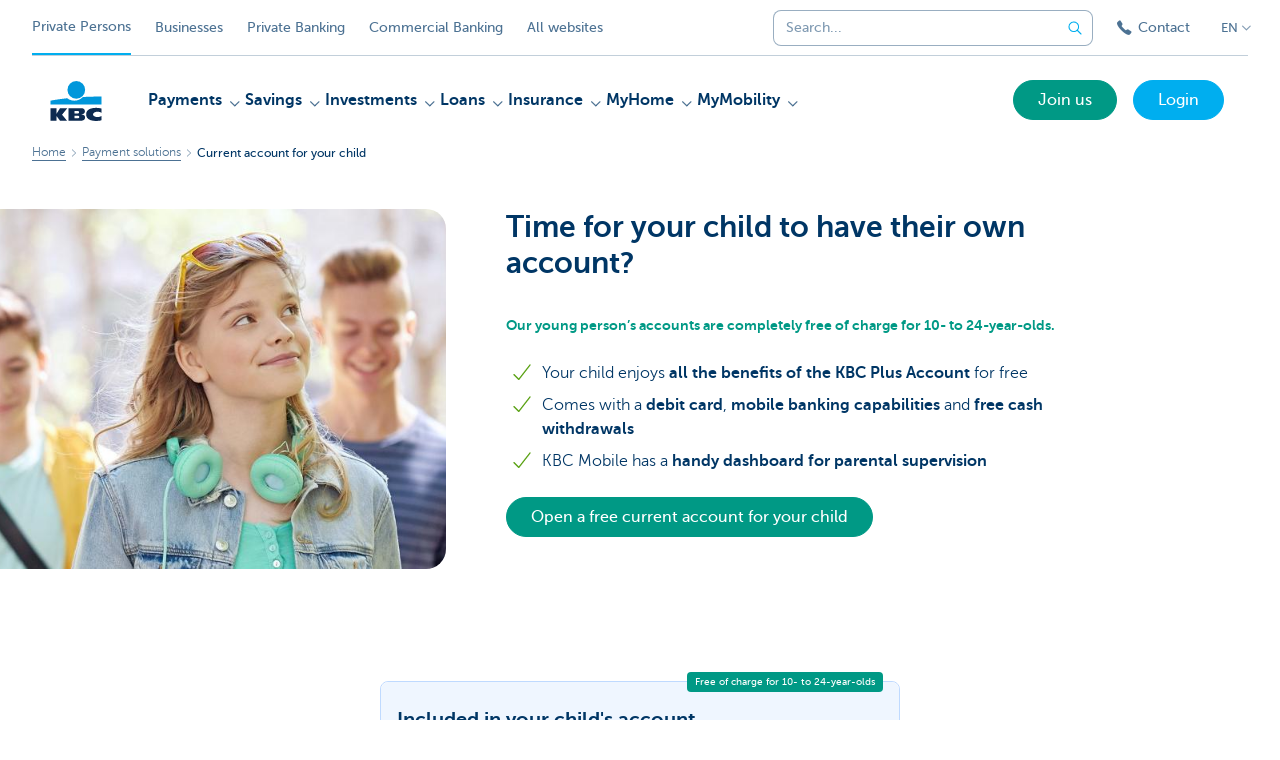

--- FILE ---
content_type: text/html; charset=utf-8
request_url: https://www.kbc.be/retail/en/payments/account-for-your-child.html?zone=topnav
body_size: 28784
content:



<!DOCTYPE html>
<html lang="en" class="no-js mdrn aem__author--classicui aem-design aem-design--particulieren">

<script type="application/javascript">
    var featureFlags = {"youtubeCookieConsent":true,"contentSyncEnabled":true,"TrustBuilder":true,"searchBarTopNavigation":true,"fpidCookie":true,"branchesV2Index":true,"formSubmitToApi":true};
</script>
<head>
    <title>An account just for your child? - KBC Banking & Insurance</title>

<meta http-equiv="X-UA-Compatible" content="IE=edge,chrome=1">
<meta http-equiv="content-type" content="text/html; charset=UTF-8"/>

<meta name="title" content="An account just for your child? - KBC Banking & Insurance"/>
<meta name="description" content="Our young person&rsquo;s accounts are completely free of charge for 10- to 24-year-olds.">
<meta http-equiv="last-modified" content="Thu, 18 Sep 2025 09:14:39 GMT"/>

<meta name="viewport" content="width=device-width, initial-scale=1.0">
<meta name="HandheldFriendly" content="true">
<meta name="MobileOptimized" content="320">

<link rel="canonical" href="https://www.kbcbrussels.be/retail/en/payments/account-for-your-child.html"/>
<link rel="alternate" hreflang="de-be" href="https://www.kbc.be/privatkunden/de/zahlungen/zichtrekening-voor-mijn-kind.html"/>
<link rel="alternate" hreflang="fr-be" href="https://www.kbc.be/particuliers/fr/paiements/compte-pour-votre-enfant.html"/>
<link rel="alternate" hreflang="en-be" href="https://www.kbc.be/retail/en/payments/account-for-your-child.html"/>
<link rel="alternate" hreflang="nl-be" href="https://www.kbc.be/particulieren/nl/betalen/zichtrekening-voor-mijn-kind.html"/>
<meta name="robots" content="NOODP,NOYDIR,index,follow"/>
<meta name="browsermap.enabled" content="false"/>

<meta name="format-detection" content="telephone=no">



<meta name="twitter:card" content="summary"/>
<meta name="twitter:site" content="@KBC_BE"/>
<meta name="twitter:title" content="An account just for your child? - KBC Banking &amp; Insurance"/>
<meta name="twitter:description" content="Our young person&amp;rsquo;s accounts are completely free of charge for 10- to 24-year-olds."/>
<meta name="twitter:image" content="https://wcmassets.kbc.be/content/dam/particulieren/nl/product/betalen/zichtrekeningen/jongerenrekening/webhero-eigen-rekening-kind-3.jpg/_jcr_content/renditions/cq5dam.web.960.9999.jpeg.cdn.res/last-modified/1747221134687/cq5dam.web.960.9999.jpeg"/>
<meta name="twitter:url" content="https://www.kbc.be/retail/en/payments/account-for-your-child.html"/>

<meta property="og:title" content="An account just for your child? - KBC Banking &amp; Insurance"/>
<meta property="og:site_name" content="KBC"/>
<meta property="og:url" content="https://www.kbc.be/retail/en/payments/account-for-your-child.html"/>
<meta property="og:description" content="Our young person&amp;rsquo;s accounts are completely free of charge for 10- to 24-year-olds."/>
<meta property="og:image" content="https://wcmassets.kbc.be/content/dam/particulieren/nl/product/betalen/zichtrekeningen/jongerenrekening/webhero-eigen-rekening-kind-3.jpg/_jcr_content/renditions/cq5dam.web.1200.9999.jpeg.cdn.res/last-modified/1747221134687/cq5dam.web.1200.9999.jpeg"/>

    

<link rel="icon" type="image/x-icon" href="https://wcmassets.kbc.be/content/dam/kdl-assets/favicons/kbc/favicon.ico.cdn.res/last-modified/0/favicon.ico"/>
<link rel="shortcut icon" type="image/x-icon" href="https://wcmassets.kbc.be/content/dam/kdl-assets/favicons/kbc/favicon.ico.cdn.res/last-modified/0/favicon.ico"/>

<link rel="apple-touch-icon" sizes="114x114" href="https://wcmassets.kbc.be/content/dam/kdl-assets/logos/k/logos-kbc.svg.cdn.res/last-modified/1733244069305/logos-kbc.svg"/>
<link rel="apple-touch-icon" sizes="144x144" href="https://wcmassets.kbc.be/content/dam/kdl-assets/favicons/kbc/touch-144.png.cdn.res/last-modified/1731696615559/touch-144.png"/>

    

    


    




    
    
    <script data-script-clientlib type="text/javascript" src="https://wcmassets.kbc.be/etc.clientlibs/kbc/global/websites/fpid.min.ACSHASHbd2abb462fedb88d8c03d1cf7217f4a8.js"></script>






    
    <link data-link-clientlib rel="stylesheet" href="https://wcmassets.kbc.be/etc.clientlibs/kbc/components/websites/display-cookie-trustarc/loader.min.ACSHASHa0b2566880186ad21d19a59db52263cc.css" type="text/css"><script data-script-clientlib type="text/javascript" src="https://wcmassets.kbc.be/etc.clientlibs/kbc/components/websites/display-cookie-trustarc/loader.min.ACSHASHe8b154dc24b29d0f1e3b7b34bf30f344.js" defer></script>




    
    <script data-script-clientlib type="text/javascript" src="https://wcmassets.kbc.be/etc.clientlibs/kbc/global/websites/load.min.ACSHASH2f9fe7dcb61e98188fa475a856df0504.js"></script>



    
    <script data-script-clientlib type="text/javascript" src="https://wcmassets.kbc.be/etc.clientlibs/kbc/components/shared/global/head/globals.min.ACSHASHf50b1428093b72db43ef6b618095f5f1.js" defer></script><script data-script-clientlib type="text/javascript" src="https://wcmassets.kbc.be/etc.clientlibs/kbc/vendor/shared/jquery.min.ACSHASH2c3f93f38107999c6c106cba15295459.js" defer></script><script data-script-clientlib type="text/javascript" src="https://wcmassets.kbc.be/etc.clientlibs/kbc/components/shared/global/head.min.ACSHASH6eb1f4cff344d724477db0773f3328ea.js" defer></script><script data-script-clientlib type="text/javascript" src="https://wcmassets.kbc.be/etc.clientlibs/kbc/vendor/shared/modernizr.min.ACSHASH2f06bfbdc03b6c28f135a3f8893ced1b.js" defer></script><script data-script-clientlib type="text/javascript" src="https://wcmassets.kbc.be/etc.clientlibs/kbc/vendor/shared/enquire.min.ACSHASH3875f09577a561b3a2e3499baddc3c61.js" defer></script><script data-script-clientlib type="text/javascript" src="https://wcmassets.kbc.be/etc.clientlibs/kbc/components/websites/device-detection.min.ACSHASHf17f0a9527a0b2dd1e6d9bbe92ba30ef.js" defer></script><script data-script-clientlib type="text/javascript" src="https://wcmassets.kbc.be/etc.clientlibs/kbc/vendor/shared/jquery-extensions/jquery-custom-extensions.min.ACSHASHf96060aa1d6f82883706d8fb7c46ccf1.js" defer></script><script data-script-clientlib type="text/javascript" src="https://wcmassets.kbc.be/etc.clientlibs/kbc/global/websites/head.min.ACSHASHca0b4db3145a42bab171229b6a037e41.js" defer></script>



    
    <script data-script-clientlib type="text/javascript" src="https://wcmassets.kbc.be/etc.clientlibs/kbc/components/websites/redirect.min.ACSHASHca17e63a43ed0b2e2f7541e69f9b321c.js"></script>



<link rel="preload" href="https://wcmassets.kbc.be/etc.clientlibs/kbc/fonts/websites/museo/resources/font/museosans-300-webfont.woff2" as="font" type="font/woff2" crossorigin/>
<link rel="preload" href="https://wcmassets.kbc.be/etc.clientlibs/kbc/fonts/websites/museo/resources/font/museosans-500-webfont.woff2" as="font" type="font/woff2" crossorigin/>
<link rel="preload" href="https://wcmassets.kbc.be/etc.clientlibs/kbc/fonts/websites/museo/resources/font/museosans-700-webfont.woff2" as="font" type="font/woff2" crossorigin/>





    
    <link data-link-clientlib rel="stylesheet" href="https://wcmassets.kbc.be/etc.clientlibs/kbc/vendor/shared/jquery.min.ACSHASHd41d8cd98f00b204e9800998ecf8427e.css" type="text/css"><link data-link-clientlib rel="stylesheet" href="https://wcmassets.kbc.be/etc.clientlibs/kbc/components/shared/global/head.min.ACSHASHedae3a9dd6da2862b56b747132455fdd.css" type="text/css"><link data-link-clientlib rel="stylesheet" href="https://wcmassets.kbc.be/etc.clientlibs/kbc/components/websites/device-detection.min.ACSHASH1f8e278e7f1c6f868c2c3dc8f49371c1.css" type="text/css"><link data-link-clientlib rel="stylesheet" href="https://wcmassets.kbc.be/etc.clientlibs/kbc/global/websites/head.min.ACSHASH6d1330f512cfd258336aefc5edbf149c.css" type="text/css">



    
    <link data-link-clientlib rel="stylesheet" href="https://wcmassets.kbc.be/etc.clientlibs/kbc/components/websites/cta-button.min.ACSHASHf8fe93bf10545b8ac8797515ca581896.css" type="text/css"><link data-link-clientlib rel="stylesheet" href="https://wcmassets.kbc.be/etc.clientlibs/settings/wcm/designs/particulieren/clientlibs/main.min.ACSHASH87483553409337bb74401a16f256e004.css" type="text/css">




<script type="text/javascript" data-layer-name="digitalData">
    var digitalData = digitalData || {};digitalData.page = digitalData.page || {};digitalData.page.pageInfo = digitalData.page.pageInfo || {};digitalData.page.attributes = digitalData.page.attributes || {};digitalData.product = digitalData.product || [];digitalData.event=digitalData.event || [];digitalData.event[0]=digitalData.event[0] || {};digitalData.event[0].eventInfo = digitalData.event[0].eventInfo || {};digitalData.user = digitalData.user || {};digitalData.user.initiative = digitalData.user.initiative || {};digitalData.user.attributes = digitalData.user.attributes || {};digitalData.page.pageInfo.issueDate = "202509181115";digitalData.page.attributes.language = "en";digitalData.page.pageInfo.pillar = "prod";digitalData.page.attributes.title = "Current account for your child";digitalData.page.pageInfo.pageID = "betalen/rekening-voor-mijn-kind";digitalData.page.attributes.touchDomainTags = "betalen";digitalData.page.pageInfo.pageType = "product-offer-template";digitalData.page.attributes.digitalChannel = "web_particulieren.kbc.be";digitalData.page.attributes.companyCode = "0001";digitalData.page.attributes.digitalAssetCode = "0001";digitalData.page.attributes.platformCode = "0002";digitalData.page.attributes.systemCode = "0001";digitalData.event[0].eventInfo.eventCode = "0171";digitalData.event[0].eventInfo.eventTypeCode = "0001";digitalData.event[0].eventInfo.eventSubTypeCode = "0001";digitalData.event[0].eventInfo.eventNameCode = "0002";digitalData.event[0].eventInfo.eventDetailCode = "0000";digitalData.event[0].eventInfo.eventDetail = "product-offer-template";digitalData.event[0].eventInfo.eventLinkValue = "na";digitalData.event[0].eventInfo.eventLifeCycleCode = "na";digitalData.user.initiative.offerCode = "na";digitalData.user.initiative.contentCode = "na";digitalData.user.initiative.treatmentCode = "na";digitalData.page.attributes.pageZone = "na";digitalData.page.attributes.pageZonePosition = "na";digitalData.page.attributes.contentTag = "na";digitalData.page.attributes.touchTagCode = "betalen";digitalData.user.attributes.loggedIn = "not logged in";digitalData.user.attributes.marketing = "na";digitalData.page.attributes.ABTest = "na";digitalData.page.attributes.ABVersion = "na";digitalData.page.attributes.distributorCode = "01";digitalData.page.attributes.segmentCode = "PPS";digitalData.event[0].eventInfo.eventJourneyCode = "na";</script>
<script async src="//assets.adobedtm.com/launch-EN0f6839f46e854ca791823915d04fd52b.min.js"></script>

    <script src="https://wcmassets.kbc.be/etc.clientlibs/kbc/vendor/websites/adobe-target-async.min.ACSHASH87dc28862eeb37139cc08aac07ec9d42.js"></script>



    
    
    <script data-script-clientlib type="text/javascript" src="https://wcmassets.kbc.be/etc.clientlibs/kbc/components/websites/adobe-target/prd.min.ACSHASH615f1ef8e3c96c5541dbeaa59dd2efc9.js" defer></script>






    <link rel="search" type="application/opensearchdescription+xml" href="https://www.kbc.be/retail/en/payments/account-for-your-child.opensearchdescription.xml" title="Search"/>
    

</head>

<body tabindex="-1" data-basename="particulieren" class="device--desktop os--windows aem-body ">

<div id="process-conditional-profiles"><div data-conditional-profiles="{&#34;profiles&#34;:[{&#34;id&#34;:&#34;deviceIsPhone&#34;,&#34;script&#34;:&#34;return jsKbc.deviceDetection.isPhone;&#34;},{&#34;id&#34;:&#34;deviceIsTablet&#34;,&#34;script&#34;:&#34;return jsKbc.deviceDetection.isTablet;&#34;},{&#34;id&#34;:&#34;deviceIsPC&#34;,&#34;script&#34;:&#34;return jsKbc.deviceDetection.isDesktop;&#34;},{&#34;id&#34;:&#34;androidPhone&#34;,&#34;script&#34;:&#34;return jsKbc.deviceDetection.isAndroid \u0026\u0026 jsKbc.deviceDetection.isPhone;&#34;},{&#34;id&#34;:&#34;androidTablet&#34;,&#34;script&#34;:&#34;return jsKbc.deviceDetection.isAndroid \u0026\u0026 jsKbc.deviceDetection.isTablet;&#34;},{&#34;id&#34;:&#34;iOSPhone&#34;,&#34;script&#34;:&#34;return jsKbc.deviceDetection.isIOS \u0026\u0026 jsKbc.deviceDetection.isPhone;&#34;},{&#34;id&#34;:&#34;iOSPad&#34;,&#34;script&#34;:&#34;return jsKbc.deviceDetection.isIOS \u0026\u0026 jsKbc.deviceDetection.isTablet;&#34;},{&#34;id&#34;:&#34;winPhone&#34;,&#34;script&#34;:&#34;return jsKbc.deviceDetection.isWindowsPhone;&#34;},{&#34;id&#34;:&#34;acceptedDisclaimer&#34;,&#34;script&#34;:&#34;return jsKbc.disclaimer.accepted;&#34;},{&#34;id&#34;:&#34;URLParameterMatch&#34;,&#34;script&#34;:&#34;return jsKbc.deviceDetection.hasParameterUrl(config);&#34;},{&#34;id&#34;:&#34;oldBrowserIE&#34;,&#34;script&#34;:&#34;return jsKbc.deviceDetection.isIE \u0026\u0026 jsKbc.deviceDetection.versionIE \u003c 9;&#34;},{&#34;id&#34;:&#34;cvIsUploaded&#34;,&#34;script&#34;:&#34;return !!localStorage.getItem(\u0027cv_matchingData\u0027);&#34;}]}"></div></div>

<div class="customprint">
    <img class="header__image-print" src="https://wcmassets.kbc.be/content/dam/particulieren/nl/product/betalen/zichtrekeningen/jongerenrekening/webhero-eigen-rekening-kind-3.jpg/_jcr_content/renditions/cq5dam.web.480.9999.jpeg.cdn.res/last-modified/1747221134687/cq5dam.web.480.9999.jpeg"/>

<div class="header__image header__image--vertical-top header__image--horizontal-center" style="background-image: url('https://wcmassets.kbc.be/content/dam/particulieren/nl/product/betalen/zichtrekeningen/jongerenrekening/webhero-eigen-rekening-kind-3.jpg/_jcr_content/renditions/cq5dam.web.480.9999.jpeg.cdn.res/last-modified/1747221134687/cq5dam.web.480.9999.jpeg');" data-behaviour="responsiveHeader" data-responsive-background data-backgroundSmall="https://wcmassets.kbc.be/content/dam/particulieren/nl/product/betalen/zichtrekeningen/jongerenrekening/webhero-eigen-rekening-kind-3.jpg/_jcr_content/renditions/cq5dam.web.680.9999.jpeg.cdn.res/last-modified/1747221134687/cq5dam.web.680.9999.jpeg" data-backgroundMedium="https://wcmassets.kbc.be/content/dam/particulieren/nl/product/betalen/zichtrekeningen/jongerenrekening/webhero-eigen-rekening-kind-3.jpg/_jcr_content/renditions/cq5dam.web.960.9999.jpeg.cdn.res/last-modified/1747221134687/cq5dam.web.960.9999.jpeg" data-backgroundLarge="https://wcmassets.kbc.be/content/dam/particulieren/nl/product/betalen/zichtrekeningen/jongerenrekening/webhero-eigen-rekening-kind-3.jpg/_jcr_content/renditions/cq5dam.web.1200.9999.jpeg.cdn.res/last-modified/1747221134687/cq5dam.web.1200.9999.jpeg" data-backgroundLargest="https://wcmassets.kbc.be/content/dam/particulieren/nl/product/betalen/zichtrekeningen/jongerenrekening/webhero-eigen-rekening-kind-3.jpg/_jcr_content/renditions/cq5dam.web.2000.9999.jpeg.cdn.res/last-modified/1747221134687/cq5dam.web.2000.9999.jpeg" data-component-type="hero-image">
    <div class="header__overlay"></div>
</div>

    <img class="logo" src="https://wcmassets.kbc.be/content/dam/kdl-assets/logos/k/logos-kbc.svg.cdn.res/last-modified/1733244069305/logos-kbc.svg" alt="logo"/>
</div>






    
    <link data-link-clientlib rel="stylesheet" href="https://wcmassets.kbc.be/etc.clientlibs/kbc/components/websites/error-message.min.ACSHASHaed46a23904711855f591a97d9252611.css" type="text/css"><link data-link-clientlib rel="stylesheet" href="https://wcmassets.kbc.be/etc.clientlibs/kbc/components/websites/mini-button.min.ACSHASHf4fcd5d73caf851a46584c2156e7c424.css" type="text/css"><script data-script-clientlib type="text/javascript" src="https://wcmassets.kbc.be/etc.clientlibs/kbc/components/websites/error-message.min.ACSHASH42200efc44206ef873f5ece2c27f9093.js" defer></script><script data-script-clientlib type="text/javascript" src="https://wcmassets.kbc.be/etc.clientlibs/kbc/components/websites/page-zone.min.ACSHASHf18d1aed4d7a1a36e40ce1813a3344ec.js" defer></script>



<div id="site-reliability-system-message" class="aem__system-message">
    <div class="aem__system-message__content">
        <div class="aem__system-message__content__icon__error"><svg xmlns="http://www.w3.org/2000/svg" viewBox="0 0 24 24" width="24" height="24"><!--{"metaAttributes":{"multicolor":false,"glyph":false,"rotatable":false,"deprecated":false,"rename":false,"themeable":false,"low-quality":false,"custom-viewport":false,"lottie":false}}--><g class="nc-icon-wrapper" transform="translate(2.3999999999999995 2.3999999999999995) scale(0.8)" stroke-linecap="round" stroke-linejoin="round" stroke-width="1.3" fill="#000000" stroke="#000000"><circle cx="12" cy="12" r="11" fill="none" stroke="#000000" stroke-miterlimit="10"/> <line data-color="color-2" x1="12" y1="7" x2="12" y2="13" fill="none" stroke-miterlimit="10"/> <circle data-color="color-2" data-stroke="none" cx="12" cy="17" r="1" stroke="none"/></g></svg>
        </div>
        <div class="aem__system-message__content__container aem-mini-button">
            <div class="aem__system-message__content__error">Something went wrong. The page is temporarily unavailable.</div>
        </div>
    </div>
    <a class="aem__system-message__close-button" aria-label="close notification" tabindex="0">
        <div id="system-message-close-button" class="aem__system-message__content__icon__close"><svg xmlns="http://www.w3.org/2000/svg" width="24" height="24" viewBox="0 0 24 24"><!--{"metaAttributes":{"multicolor":false,"glyph":false,"rotatable":false,"deprecated":false,"rename":false,"themeable":false,"low-quality":false,"custom-viewport":false,"lottie":false}}--><path id="Path_17008" data-name="Path 17008" d="M14,14l-4-4" fill="none" stroke="#000" stroke-linecap="round" stroke-linejoin="round"/><path id="Path_17009" data-name="Path 17009" d="M10,14l4-4" fill="none" stroke="#000" stroke-linecap="round" stroke-linejoin="round"/></svg></div>
    </a>
</div>

<div class="header container responsivegrid">

    
    
    
    
    <link data-link-clientlib rel="stylesheet" href="https://wcmassets.kbc.be/etc.clientlibs/kbc/components/websites/layoutcontainer.min.ACSHASHa33f4d30b495eb644af19a29df6efa1f.css" type="text/css">


    
    
    
    <div class="layoutContainer">
        <div id="container-74fda23386" data-component-type="container" class="cmp-container ">

            

            
            <div class="header header--white header--text-primary-dark">

<div id="skip-link">
    <a href="#main-content" class="screenreader-text">Skip to main content</a>
</div>
<header class="site__header aem-site__header" data-component-type="header">
    

    <div class="top-navigation__container" data-page-zone="topnav" data-component-type="top-navigation">
        <div class="row">
            <div class="grid">
                <div class="top-navigation top-navigation--with-searchbar">
                    
<div class="site-switch" data-component-type="site-switch">
    


    

    
        
            <div class="site-switch__item site-switch__item--active">
                
                <span class="site-switch__link">
                    Private Persons
                </span>
            </div>
        
            <div class="site-switch__item site-switch__item">
                <a class="site-switch__link" href="/business/en.html?zone=topnav" target="_self" data-analytics-track="cta-click" data-analytics-cta-type="SiteSwitch" data-analytics-cta-name="Ondernemen" data-component-tracking-click="aac1a2ee-11fa-479e-b4f1-985321e5e4b8">Businesses
                </a>
                
            </div>
        
            <div class="site-switch__item site-switch__item">
                <a class="site-switch__link" href="/private-banking/en.html?zone=topnav" target="_self" data-analytics-track="cta-click" data-analytics-cta-type="SiteSwitch" data-analytics-cta-name="PrivateBanking" data-component-tracking-click="e8680048-5409-4dbc-99ec-e4bf62f4648b">Private Banking
                </a>
                
            </div>
        
            <div class="site-switch__item site-switch__item">
                <a class="site-switch__link" href="/corporate/en.html?zone=topnav" target="_self" data-analytics-track="cta-click" data-analytics-cta-type="SiteSwitch" data-analytics-cta-name="CorporateBanking" data-component-tracking-click="c4de70a9-450b-4b71-a25f-6c0051227e5d">Commercial Banking
                </a>
                
            </div>
        
        <div class="site-switch__item" data-menu-dropdown="parent">
            <a class="site-switch__link" href="/retail/en/info/all-websites.html">
                All websites
            </a>
        </div>
    
</div>

    
    <script data-script-clientlib type="text/javascript" src="https://wcmassets.kbc.be/etc.clientlibs/kbc/components/websites/dropdown-menu.min.ACSHASH98a11d80c0a485d3f2587de7f5266222.js" defer></script>




                    <div class="top-navigation__items">
                        <div class="top-navigation__searchbar">
                            

<form data-minlength="3" data-component-type="searchbar" data-analytics-track="form-submit" data-analytics-submit-type="CTA Search Button" data-analytics-submit-destination="/content/particulieren/en/Search.html" data-component-tracking-id="b07e9a23-6c67-49a7-9aac-dd2f6a4a5fc0" class="aem-searchbar" action="/retail/en/Search.html" data-behaviour="search-bar" data-zoneable autocomplete="off">
    
    <script type="text/javascript">
        var digitalData = digitalData || {};
        digitalData.component = digitalData.component || {};
    </script>

    
        <script type="text/javascript" data-layer-name="componentDigitalData">
            digitalData.component["b07e9a23-6c67-49a7-9aac-dd2f6a4a5fc0"] = (function() {
                var digitalData = digitalData || {};digitalData.event=digitalData.event || [];digitalData.event[0]=digitalData.event[0] || {};digitalData.event[0].eventInfo = digitalData.event[0].eventInfo || {};digitalData.page = digitalData.page || {};digitalData.page.attributes = digitalData.page.attributes || {};digitalData.user = digitalData.user || {};digitalData.user.attributes = digitalData.user.attributes || {};digitalData.event[0].eventInfo.eventCode = "0106";digitalData.event[0].eventInfo.eventTypeCode = "0002";digitalData.event[0].eventInfo.eventSubTypeCode = "0010";digitalData.event[0].eventInfo.eventNameCode = "0011";digitalData.event[0].eventInfo.eventDetailCode = "na";digitalData.event[0].eventInfo.eventDetail = "na";digitalData.page.attributes.siteToolCode = "0007";digitalData.page.attributes.siteToolTypeCode = "0002";digitalData.page.attributes.siteToolStatusCode = "0007";digitalData.user.attributes.loggedIn = "not logged in";
                return digitalData;
            })();
        </script>
    

    <div class="aem-searchbar__wrapper">
        <div class="aem-searchbar__input-wrapper">
            <input class="aem-searchbar__input" name="q" maxlength="250" placeholder="Search..." type="search"/>
            <ul class="aem-autocompleter"></ul>
            <button aria-label="Clear the searchbar" data-clear class="aem-searchbar__clear-button" type="button">
                <div class="aem-searchbar__clear-circle">
                    <svg viewBox="0 0 24 24" aria-hidden="true" class="aem-searchbar__clear-icon">
                        <path d="M14,14l-4-4" fill="none" stroke="#000" stroke-linecap="round" stroke-linejoin="round"/>
                        <path d="M10,14l4-4" fill="none" stroke="#000" stroke-linecap="round" stroke-linejoin="round"/>
                    </svg>
                </div>
            </button>
        </div>
        <button aria-label="Submit the search request" class="aem-searchbar__button" type="submit">
            <svg aria-hidden="true" viewBox="0 0 24 24">
                <line x1="21.01" y1="21.01" x2="15.3" y2="15.3" stroke-width="1.6" stroke-linecap="round" stroke-linejoin="round"/>
                <circle cx="10.2" cy="10.2" r="7.21" stroke-width="1.6" stroke-linecap="round" stroke-linejoin="round"/>
            </svg>
        </button>
    </div>

</form>

    
    <link data-link-clientlib rel="stylesheet" href="https://wcmassets.kbc.be/etc.clientlibs/kbc/components/autocompleter-web.min.ACSHASHa1b26dc832bfd40fc2ec831db8af81dc.css" type="text/css"><script data-script-clientlib type="text/javascript" src="https://wcmassets.kbc.be/etc.clientlibs/kbc/components/websites/http-helper.min.ACSHASHc06e367876ed863d8b69ae6786639e0f.js" defer></script><script data-script-clientlib type="text/javascript" src="https://wcmassets.kbc.be/etc.clientlibs/kbc/components/kate-search-api.min.ACSHASHdd6951ddb4bb3cb706df822bdacb5b86.js" defer></script><script data-script-clientlib type="text/javascript" src="https://wcmassets.kbc.be/etc.clientlibs/kbc/components/autocompleter-web.min.ACSHASH6b6fb50e5eb70094a547c9722bf88388.js" defer></script>



    
    <link data-link-clientlib rel="stylesheet" href="https://wcmassets.kbc.be/etc.clientlibs/kbc/components/websites/searchbar.min.ACSHASH22636d9bcf1000b695008b3170858d70.css" type="text/css"><script data-script-clientlib type="text/javascript" src="https://wcmassets.kbc.be/etc.clientlibs/kbc/components/websites/searchbar.min.ACSHASHf5001b48765418675090a22aa7399f06.js" defer></script>



                        </div>
                        <div class="top-navigation__links">
                            <a class="top-navigation__link" title="Contact" href="/retail/en/contact.html">
                                <i class="icon icon--phone3"></i>
                                <span>Contact</span>
                            </a>
                        </div>

                        <div class="languagenav show-on--desktop show-on nav--language--dropdown"><div class="nav--language" role="navigation" data-component-type="languagenav" data-menu-dropdown="parent">
    <button class="nav--language__list-item nav--language__list-item--trigger" data-menu-dropdown="trigger" aria-expanded="false" aria-haspopup="true" aria-controls="language-nav-list">
        <span>EN</span>
        <i class="icon icon--down"></i>
        <i class="icon icon--down-bold"></i>
    </button>
    <ul class="nav--language__list" data-menu-dropdown="list" id="language-nav-list">
        <li class="nav--language__list-item">
            <a title="Zichtrekening voor je kind" data-menu-dropdown="item" data-lang="nl" href="/particulieren/nl/betalen/zichtrekening-voor-mijn-kind.html?zone=topnav">
                <span>NL</span>
            </a>
        </li>
    
        <li class="nav--language__list-item">
            <a title="Compte &amp;agrave; vue pour votre enfant" data-menu-dropdown="item" data-lang="fr" href="/particuliers/fr/paiements/compte-pour-votre-enfant.html?zone=topnav">
                <span>FR</span>
            </a>
        </li>
    
        <li class="nav--language__list-item">
            <a title="Konto f&amp;uuml;r Ihr Kind" data-menu-dropdown="item" data-lang="de" href="/privatkunden/de/zahlungen/zichtrekening-voor-mijn-kind.html?zone=topnav">
                <span>DE</span>
            </a>
        </li>
    
        
    </ul>
</div>


    
    


</div>

                    </div>
                </div>
            </div>
        </div>
    </div>

    
    
    




    
    <div class="brand__row__container brand__row__container--dropdownnav" data-component-type="header">
    <div class="nav__backdrop"></div>
    <div class="row brand__row brand__row--dropdownnav">
        <div class="grid aem-mobile-header">
            <div class="logo">
<a href="/retail/en.html?zone=topnav" class="aem-logo" data-component-type="navigation-logo">
    <span class="sr-only">KBC Particulieren</span>
    <?xml version="1.0" encoding="UTF-8"?>
<svg xmlns="http://www.w3.org/2000/svg" width="320" height="320" version="1.1" viewBox="0 0 320 320"><!--{"metaAttributes":{"multicolor":true,"glyph":false,"rotatable":false,"deprecated":false,"rename":false,"themeable":false,"low-quality":false,"custom-viewport":false,"lottie":false}}-->
  <circle cx="161.47" cy="104.35" r="44.2" fill="#0097db"/>
  <path d="M194.06,140.12c-8.42,9.13-23.27,18.26-42.32,18.26-14.78,0-27.51-5.75-35.61-12.13-48.25,5.06-84.14,12.24-84.14,12.24v19.54l255.99-.03v-40.29s-43.86-.27-93.92,2.41h0Z" fill="#0097db"/>
  <path d="M62.41,235.16v23.81h-30.41v-63.34h30.41v28.5h.18l17.9-28.5h36.46l-26.7,32.74,25.2,30.6h-34.8l-18.02-23.81h-.22Z" fill="#0d2a50"/>
  <path d="M288,256.35c-7.18,2.19-16.61,3.49-25.05,3.49-30.08,0-52.18-8.55-52.18-33.42,0-22.48,21.41-32.24,50.68-32.24,8.13,0,18.47.9,26.55,3.48v21.77c-6-3.63-11.99-5.89-20.57-5.89-11.17,0-22.32,5.5-22.32,13.48s11.11,13.48,22.32,13.48c8.44,0,14.57-2.34,20.56-5.8v21.66h.01Z" fill="#0d2a50"/>
  <path d="M121.93,195.63h61.48c15.97,0,21.2,6.21,21.2,15.88,0,10.82-9.67,15.52-19.61,16.06v.18c10.2.8,20.14,1.95,20.14,14.72,0,8.34-5.23,16.5-22.79,16.5h-60.41v-63.34h-.01ZM152.34,246.09h15.86c5.95,0,7.97-2.46,7.97-6.1s-2.04-6.25-7.9-6.25h-15.92v12.35h-.01ZM152.34,222.47h15.15c5.85,0,8.15-2.37,8.15-6.01,0-4.17-2.31-6.25-7.72-6.25h-15.57v12.26h0Z" fill="#0d2a50"/>
  
</svg>
</a>

</div>
<div class="mobiletile site-switch base">
<div class="aem-main-nav__mobile-tile" data-menu-dropdown="parent">
    <button class="aem-main-nav__mobile-tile__trigger" data-mobile-tile="site-switch" data-menu-dropdown="trigger" aria-expanded="false" aria-haspopup="true" aria-controls="site-switch-list">
            <span class="aem-main-nav__mobile-tile__text" data-mobile-tile="site-switch">Private Persons</span>
        <i class="icon icon--down"></i>
        <i class="icon icon--down-bold"></i>
    </button>
    <ul class="aem-main-nav__mobile-tile__list" data-menu-dropdown="list" id="site-switch-list">
        
            <li class="aem-main-nav__mobile-tile__list-item aem-main-nav__mobile-tile__list-item--active">
                <p class="aem-main-nav__mobile-tile__text aem-main-nav__mobile-tile__text--active">Private Persons</p>
            </li>
            
        
            
            <li class="aem-main-nav__mobile-tile__list-item">
                <a class="aem-main-nav__mobile-tile__text" data-menu-dropdown="item" target="_self" data-analytics-track="cta-click" data-analytics-cta-type="SiteSwitch" data-analytics-cta-name="Ondernemen" data-component-tracking-click="aac1a2ee-11fa-479e-b4f1-985321e5e4b8" href="/business/en.html?zone=mobile-menu">Businesses</a>
            </li>
        
            
            <li class="aem-main-nav__mobile-tile__list-item">
                <a class="aem-main-nav__mobile-tile__text" data-menu-dropdown="item" target="_self" data-analytics-track="cta-click" data-analytics-cta-type="SiteSwitch" data-analytics-cta-name="PrivateBanking" data-component-tracking-click="e8680048-5409-4dbc-99ec-e4bf62f4648b" href="/private-banking/en.html?zone=mobile-menu">Private Banking</a>
            </li>
        
            
            <li class="aem-main-nav__mobile-tile__list-item">
                <a class="aem-main-nav__mobile-tile__text" data-menu-dropdown="item" target="_self" data-analytics-track="cta-click" data-analytics-cta-type="SiteSwitch" data-analytics-cta-name="CorporateBanking" data-component-tracking-click="c4de70a9-450b-4b71-a25f-6c0051227e5d" href="/corporate/en.html?zone=mobile-menu">Commercial Banking</a>
            </li>
        
        <li class="aem-main-nav__mobile-tile__list-item">
            <a class="aem-main-nav__mobile-tile__text" data-menu-dropdown="item" href="/retail/en/info/all-websites.html">All websites</a>
        </li>
    </ul>
</div>
</div>
<script type="text/javascript" data-layer-name="componentDigitalData">
        var digitalData = digitalData || {};
        digitalData.component = digitalData.component || {};
        
        digitalData.component['5c6b0702-caa5-4e35-9463-1e0eca32a62d'] = (function () {
            var digitalData = digitalData || {};digitalData.event=digitalData.event || [];digitalData.event[0]=digitalData.event[0] || {};digitalData.event[0].eventInfo = digitalData.event[0].eventInfo || {};digitalData.user = digitalData.user || {};digitalData.user.attributes = digitalData.user.attributes || {};digitalData.event[0].eventInfo.eventCode = "0123";digitalData.event[0].eventInfo.eventTypeCode = "0002";digitalData.event[0].eventInfo.eventSubTypeCode = "0010";digitalData.event[0].eventInfo.eventNameCode = "0039";digitalData.event[0].eventInfo.eventDetailCode = "na";digitalData.user.attributes.loggedIn = "not logged in";
                    return digitalData;
                
        })();
        </script>



<button class="nav--trigger js-toggle" data-target="main-menu" data-toggle-menu="mobile-navigation-open" data-slide-speed="0" data-analytics-track='cta-click' data-analytics-cta-type='CTA Mobile Menu Button' data-analytics-cta-name="" data-component-tracking-click="5c6b0702-caa5-4e35-9463-1e0eca32a62d" role="button" aria-expanded="false" aria-controls="main-menu" data-component-type="mobile-menu">
    <span class="aem-menu-text">MENU</span>
    
    <span class="aem-icon__menu"><svg xmlns="http://www.w3.org/2000/svg" viewBox="0 0 24 24" width="24" height="24"><!--{"metaAttributes":{"multicolor":false,"glyph":false,"rotatable":false,"deprecated":false,"rename":false,"themeable":false,"low-quality":false,"custom-viewport":false,"lottie":false}}--><g class="nc-icon-wrapper" transform="translate(2.3999999999999995 2.3999999999999995) scale(0.8)" stroke-linecap="round" stroke-linejoin="round" stroke-width="1.3" fill="#000000" stroke="#000000"><line data-color="color-2" fill="none" stroke-miterlimit="10" x1="1" y1="12" x2="23" y2="12"/> <line fill="none" stroke="#000000" stroke-miterlimit="10" x1="1" y1="5" x2="23" y2="5"/> <line fill="none" stroke="#000000" stroke-miterlimit="10" x1="1" y1="19" x2="23" y2="19"/></g></svg></span>
    
    <span class="aem-icon__cancel"><svg xmlns="http://www.w3.org/2000/svg" width="24" height="24" viewBox="0 0 24 24"><!--{"metaAttributes":{"multicolor":false,"glyph":false,"rotatable":false,"deprecated":false,"rename":false,"themeable":false,"low-quality":false,"custom-viewport":false,"lottie":false}}--><path d="M19.9,4.1,4.1,19.9" fill="none" stroke="#000" stroke-linecap="round" stroke-linejoin="round"/><path d="M19.9,19.9,4.1,4.1" fill="none" stroke="#000" stroke-linecap="round" stroke-linejoin="round"/></svg></span>
</button>
<div class="site__header__mobile show-on show-on--mobile show-on--tablet">
                <span class="homebanking-button-placeholder homebanking-button--mobile"><script type="text/javascript" data-layer-name="componentDigitalData">
        var digitalData = digitalData || {};
        digitalData.component = digitalData.component || {};
        
        digitalData.component['46b30a37-3e84-4dfc-a006-8ac5bd668610'] = (function () {
            var digitalData = digitalData || {};digitalData.event=digitalData.event || [];digitalData.event[0]=digitalData.event[0] || {};digitalData.event[0].eventInfo = digitalData.event[0].eventInfo || {};digitalData.page = digitalData.page || {};digitalData.page.attributes = digitalData.page.attributes || {};digitalData.user = digitalData.user || {};digitalData.user.attributes = digitalData.user.attributes || {};digitalData.event[0].eventInfo.eventCode = "0106";digitalData.event[0].eventInfo.eventTypeCode = "0002";digitalData.event[0].eventInfo.eventSubTypeCode = "0010";digitalData.event[0].eventInfo.eventNameCode = "0035";digitalData.event[0].eventInfo.eventDetailCode = "na";digitalData.event[0].eventInfo.eventDetail = "na";digitalData.event[0].eventInfo.eventLinkValue = "na";digitalData.page.attributes.siteToolCode = "0011";digitalData.page.attributes.siteToolTypeCode = "0002";digitalData.page.attributes.siteToolStatusCode = "0007";digitalData.user.attributes.loggedIn = "not logged in";
                    return digitalData;
                
        })();
        </script>
<a href="https://www.kbc.be/en/processes/login/bank-on-your-computer.html?zone=topnav" class="btn btn--touch visible-on visible-on--inline-block visible-on--desktop" data-analytics-track='cta-click' data-component-type="homebanking-button" data-analytics-cta-type='Homebanking button' data-analytics-cta-name='https://www.kbc.be/en/processes/login/bank-on-your-computer.html?zone=topnav' data-component-tracking-click="46b30a37-3e84-4dfc-a006-8ac5bd668610">
        <span>Login</span>
    </a>

    <a href="https://www.kbc.be/en/processes/login/bank-on-your-android-phone.html?zone=topnav" class="btn btn--touch visible-on visible-on--inline-block visible-on--smartphone--android" data-analytics-track='cta-click' data-analytics-cta-type='Homebanking button' data-analytics-cta-name='https://www.kbc.be/en/processes/login/bank-on-your-android-phone.html?zone=topnav' data-component-tracking-click="46b30a37-3e84-4dfc-a006-8ac5bd668610">
        <span> Login</span>
    </a>

    <a href="https://www.kbc.be/en/processes/login/bank-on-your-iphone.html?zone=topnav" class="btn btn--touch visible-on visible-on--inline-block visible-on--smartphone--ios" data-analytics-track='cta-click' data-analytics-cta-type='Homebanking button' data-analytics-cta-name='https://www.kbc.be/en/processes/login/bank-on-your-iphone.html?zone=topnav' data-component-tracking-click="46b30a37-3e84-4dfc-a006-8ac5bd668610">
        <span> Login</span>
    </a>

    <a href="https://www.kbc.be/en/processes/login/bank-on-your-windows-phone.html?zone=topnav" class="btn btn--touch visible-on visible-on--inline-block visible-on--smartphone--windows" data-analytics-track='cta-click' data-analytics-cta-type='Homebanking button' data-analytics-cta-name='https://www.kbc.be/en/processes/login/bank-on-your-windows-phone.html?zone=topnav' data-component-tracking-click="46b30a37-3e84-4dfc-a006-8ac5bd668610">
        <span> Login</span>
    </a>

    <a href="https://www.kbc.be/en/processes/login/bank-on-your-tablet.html?zone=topnav" class="btn btn--touch visible-on visible-on--inline-block visible-on--tablet--android" data-analytics-track='cta-click' data-analytics-cta-type='Homebanking button' data-analytics-cta-name='https://www.kbc.be/en/processes/login/bank-on-your-tablet.html?zone=topnav' data-component-tracking-click="46b30a37-3e84-4dfc-a006-8ac5bd668610">
        <span>Login</span>
    </a>

    <a href="https://www.kbc.be/en/processes/login/bank-on-your-ipad.html?zone=topnav" class="btn btn--touch visible-on visible-on--inline-block visible-on--tablet--ios" data-analytics-track='cta-click' data-analytics-cta-type='Homebanking button' data-analytics-cta-name='https://www.kbc.be/en/processes/login/bank-on-your-ipad.html?zone=topnav' data-component-tracking-click="46b30a37-3e84-4dfc-a006-8ac5bd668610">
        <span>Login</span>
    </a>
</span>
</div>
        </div>
        <div class="grid brand__grid">
            <nav id="main-menu" class="nav--main aem-main-nav">
    
    
    <link data-link-clientlib rel="stylesheet" href="https://wcmassets.kbc.be/etc.clientlibs/kbc/components/websites/main-navigation.min.ACSHASH65ee82538ff85131d9805f54ba484b6f.css" type="text/css"><script data-script-clientlib type="text/javascript" src="https://wcmassets.kbc.be/etc.clientlibs/kbc/components/websites/main-navigation.min.ACSHASH9c302bfd824269c4eb8192c41da1c161.js" defer></script>


<ul class="aem-main-nav__list" data-component-type="desktop-mainnav">
    <li data-mainnav-item class="aem-main-nav__list__item ">
        
        <button data-mainnav-item-action data-mainnav-click data-target="menu-item--2042963687" aria-controls="menu-item--2042963687" aria-haspopup="true" aria-expanded="false">
            <span data-mainnav-click>Payments</span>
            <i class="icon icon--down-bold" data-mainnav-click></i>
        </button>
        <div class="aem-main-nav__block" id="menu-item--2042963687" aria-hidden="true" data-mainnav-block>
            <div class="aem-main-nav__block__title">
                <a href="https://www.kbc.be/retail/en/payments.html?zone=topnav">Payments</a>
                
            </div>
            <div class="aem-main-nav__block__columns">
                <div class="aem-main-nav__block__columns__column">
                    <div class="aem-main-nav__block__columns__column__title">
                        
                        <a href="/retail/en/payments.html?zone=topnav">Day-to-day banking</a>
                    </div>

                    <div class="aem-main-nav__block__columns__column__item" aria-selected="false">
                        <a href="https://www.kbc.be/retail/en/payments/current-accounts.html?zone=topnav">Current accounts</a>
                    </div>
<div class="aem-main-nav__block__columns__column__item" aria-selected="false">
                        <a href="https://www.kbc.be/retail/en/products/payments/current-accounts/young-person-s-account.html?zone=topnav">For young people</a>
                    </div>
<div class="aem-main-nav__block__columns__column__item" aria-selected="false">
                        <a href="https://www.kbc.be/retail/en/payments/payment-cards.html?zone=topnav">Payment cards</a>
                    </div>
<div class="aem-main-nav__block__columns__column__item" aria-selected="false">
                        <a href="https://www.kbc.be/retail/en/products/payments/current-accounts/overdraft-facility.html?zone=topnav">Going overdrawn</a>
                    </div>
<div class="aem-main-nav__block__columns__column__item" aria-selected="false">
                        <a href="https://www.kbc.be/retail/en/payments/cash.html?zone=topnav">Cash</a>
                    </div>

                    <div class="aem-main-nav__block__columns__column__show-more">
                        <a href="/retail/en/payments.html?zone=topnav">Show more</a>
                    </div>
                </div>
<div class="aem-main-nav__block__columns__column">
                    <div class="aem-main-nav__block__columns__column__title">
                        
                        <a href="/retail/en/payments/self-banking.html?zone=topnav">100% digital</a>
                    </div>

                    <div class="aem-main-nav__block__columns__column__item" aria-selected="false">
                        <a href="https://www.kbc.be/retail/en/products/payments/self-banking/on-your-smartphone.html?zone=topnav">Banking on your phone</a>
                    </div>
<div class="aem-main-nav__block__columns__column__item" aria-selected="false">
                        <a href="https://www.kbc.be/retail/en/products/payments/self-banking/on-your-tablet-or-pc.html?zone=topnav">Banking on your tablet or PC</a>
                    </div>
<div class="aem-main-nav__block__columns__column__item" aria-selected="false">
                        <a href="https://www.kbc.be/retail/en/payments/betaalmethodes.html?zone=topnav">Other ways to pay</a>
                    </div>

                    <div class="aem-main-nav__block__columns__column__show-more">
                        <a href="/retail/en/payments/self-banking.html?zone=topnav">Show more</a>
                    </div>
                </div>
<div class="aem-main-nav__block__columns__column">
                    <div class="aem-main-nav__block__columns__column__title">
                        Other people also viewed...
                        
                    </div>

                    <div class="aem-main-nav__block__columns__column__item" aria-selected="false">
                        <a href="https://www.kbc.be/retail/en/products/payments/self-banking/on-your-smartphone/mobile/mobilepay.html?zone=topnav">Convenient online shopping</a>
                    </div>
<div class="aem-main-nav__block__columns__column__item" aria-selected="false">
                        <a href="https://www.kbc.be/retail/en/payments/payment-cards/debit-cards/personalised-bank-card.html?zone=topnav">Putting a photo on your debit card</a>
                    </div>
<div class="aem-main-nav__block__columns__column__item" aria-selected="false">
                        <a href="/retail/en/product/betalen/betaalkaarten/kredietkaarten-en-prepaid-kaarten/voordelen-kredietkaart.html?zone=topnav">Extensive cover with the KBC credit card </a>
                    </div>
<div class="aem-main-nav__block__columns__column__item" aria-selected="false">
                        <a href="https://www.kbc.be/retail/en/products/payments/self-banking/on-your-smartphone/mobile/mobile-faq/deals.html?zone=topnav">Kate Coins</a>
                    </div>
<div class="aem-main-nav__block__columns__column__item" aria-selected="false">
                        <a href="https://www.kbc.be/retail/en/info/secure4u.html?zone=topnav">Online safety and security</a>
                    </div>

                    
                </div>
<div class="aem-main-nav__block__columns__column aem-main-nav__block__columns__column--separated">
                    <div class="aem-main-nav__block__columns__column__title">
                        For businesses
                        
                    </div>

                    <div class="aem-main-nav__block__columns__column__item" aria-selected="false">
                        <a href="https://www.kbc.be/business/en/products/making-and-receiving-payments/business-accounts/business-pro-account.html?zone=topnav">Business account</a>
                    </div>
<div class="aem-main-nav__block__columns__column__item" aria-selected="false">
                        <a href="https://www.kbc.be/business/en/payments.html?zone=topnav">Paying and getting paid</a>
                    </div>
<div class="aem-main-nav__block__columns__column__item" aria-selected="false">
                        <a href="https://www.kbc.be/business/en/online-banking-for-businesses.html?zone=topnav">Online banking </a>
                    </div>
<div class="aem-main-nav__block__columns__column__item" aria-selected="false">
                        <a href="https://www.kbc.be/business/en/key-moments/additional-services.html?zone=topnav">Tools for your administration</a>
                    </div>

                    
                </div>

            </div>
        </div>
    </li>

    <li data-mainnav-item class="aem-main-nav__list__item ">
        
        <button data-mainnav-item-action data-mainnav-click data-target="menu-item-1472207801" aria-controls="menu-item-1472207801" aria-haspopup="true" aria-expanded="false">
            <span data-mainnav-click>Savings</span>
            <i class="icon icon--down-bold" data-mainnav-click></i>
        </button>
        <div class="aem-main-nav__block" id="menu-item-1472207801" aria-hidden="true" data-mainnav-block>
            <div class="aem-main-nav__block__title">
                <a href="https://www.kbc.be/retail/en/savings.html?zone=topnav">Savings</a>
                
            </div>
            <div class="aem-main-nav__block__columns">
                <div class="aem-main-nav__block__columns__column">
                    <div class="aem-main-nav__block__columns__column__title">
                        
                        <a href="/retail/en/savings/savings-accounts.html?zone=topnav">Savings accounts</a>
                    </div>

                    <div class="aem-main-nav__block__columns__column__item" aria-selected="false">
                        <a href="/retail/en/product/sparen/spaarrekeningen/spaarrekening.html?zone=topnav">Free savings account</a>
                    </div>
<div class="aem-main-nav__block__columns__column__item" aria-selected="false">
                        <a href="/retail/en/product/sparen/spaarrekeningen/groeispaarrekening.html?zone=topnav">Saving for your child or someone else</a>
                    </div>
<div class="aem-main-nav__block__columns__column__item" aria-selected="false">
                        <a href="/retail/en/product/sparen/spaarrekeningen/huurwaarborgspaarrekening.html?zone=topnav">Security deposit</a>
                    </div>
<div class="aem-main-nav__block__columns__column__item" aria-selected="false">
                        <a href="/retail/en/product/sparen/spaarrekeningen/pamperrekening.html?zone=topnav">Kids account</a>
                    </div>

                    <div class="aem-main-nav__block__columns__column__show-more">
                        <a href="/retail/en/savings/savings-accounts.html?zone=topnav">Show more</a>
                    </div>
                </div>
<div class="aem-main-nav__block__columns__column">
                    <div class="aem-main-nav__block__columns__column__title">
                        
                        <a href="/retail/en/pension-saving.html?zone=topnav">Pension saving</a>
                    </div>

                    <div class="aem-main-nav__block__columns__column__item" aria-selected="false">
                        <a href="https://www.kbc.be/retail/en/pension-saving.html?zone=topnav">Pension saving</a>
                    </div>
<div class="aem-main-nav__block__columns__column__item" aria-selected="false">
                        <a href="https://www.kbc.be/retail/en/pension-saving/pension-savings-fund.html?zone=topnav">Pension savings fund</a>
                    </div>
<div class="aem-main-nav__block__columns__column__item" aria-selected="false">
                        <a href="https://www.kbc.be/retail/en/pension-saving/pension-savings-insurance-plan.html?zone=topnav">Pension savings insurance plan</a>
                    </div>

                    <div class="aem-main-nav__block__columns__column__show-more">
                        <a href="/retail/en/savings/learning-tax-efficient.html?zone=topnav">Show more</a>
                    </div>
                </div>
<div class="aem-main-nav__block__columns__column">
                    <div class="aem-main-nav__block__columns__column__title">
                        
                        <a href="/retail/en/savings/tax-efficient-saving.html?zone=topnav">Long-term saving</a>
                    </div>

                    <div class="aem-main-nav__block__columns__column__item" aria-selected="false">
                        <a href="/retail/en/sparen/wat-betekent-langetermijnsparen.html?zone=topnav">Long-term saving</a>
                    </div>
<div class="aem-main-nav__block__columns__column__item" aria-selected="false">
                        <a href="/retail/en/pensioensparen/pensioenspaarverzekering/home-long-term-plan.html?zone=topnav">(class 21) Savings insurance plan</a>
                    </div>
<div class="aem-main-nav__block__columns__column__item" aria-selected="false">
                        <a href="/retail/en/product/sparen/tak-23/life-long-term-fund-plan.html?zone=topnav">Unit-linked life insurance (class 23)</a>
                    </div>

                    
                </div>
<div class="aem-main-nav__block__columns__column aem-main-nav__block__columns__column--separated">
                    <div class="aem-main-nav__block__columns__column__title">
                        For businesses
                        
                    </div>

                    <div class="aem-main-nav__block__columns__column__item" aria-selected="false">
                        <a href="https://www.kbc.be/business/en/articles/einde-ondernemerscarriere/retirement/a-supplementary-pension-for-all-self-employed-individuals.html?zone=topnav">Tax-efficient pension saving</a>
                    </div>
<div class="aem-main-nav__block__columns__column__item" aria-selected="false">
                        <a href="https://www.kbc.be/business/en/products/insurance/insuring-yourself-and-your-staff/your-family/poz.html?zone=topnav">Supplementary pension scheme for the self-employed using PAS</a>
                    </div>
<div class="aem-main-nav__block__columns__column__item" aria-selected="false">
                        <a href="https://www.kbc.be/business/en/products/insurance/insuring-yourself-and-your-staff/your-family/ips-individual-pension-scheme.html?zone=topnav">Supplementary pension scheme for company managers using IPS</a>
                    </div>

                    
                </div>

            </div>
        </div>
    </li>

    <li data-mainnav-item class="aem-main-nav__list__item ">
        
        <button data-mainnav-item-action data-mainnav-click data-target="menu-item--1597072796" aria-controls="menu-item--1597072796" aria-haspopup="true" aria-expanded="false">
            <span data-mainnav-click>Investments</span>
            <i class="icon icon--down-bold" data-mainnav-click></i>
        </button>
        <div class="aem-main-nav__block" id="menu-item--1597072796" aria-hidden="true" data-mainnav-block>
            <div class="aem-main-nav__block__title">
                <a href="https://www.kbc.be/retail/en/investments.html?zone=topnav">Investments</a>
                
            </div>
            <div class="aem-main-nav__block__columns">
                <div class="aem-main-nav__block__columns__column">
                    <div class="aem-main-nav__block__columns__column__title">
                        
                        <a href="/retail/en/investments/experienced.html?zone=topnav">Growing your wealth as an investor</a>
                    </div>

                    <div class="aem-main-nav__block__columns__column__item" aria-selected="false">
                        <a href="/retail/en/proces/beleggen/fundfinder.html?zone=topnav">Finding investments</a>
                    </div>
<div class="aem-main-nav__block__columns__column__item" aria-selected="false">
                        <a href="https://www.kbc.be/retail/en/investments/smart-investing.html?zone=topnav">Having investments made for you</a>
                    </div>
<div class="aem-main-nav__block__columns__column__item" aria-selected="false">
                        <a href="https://www.kbc.be/retail/en/investments/shares/online-trading.html?zone=topnav">Making your own investments with Bolero</a>
                    </div>
<div class="aem-main-nav__block__columns__column__item" aria-selected="false">
                        <a href="https://www.kbc.be/retail/en/investments/buy-fund-investments.html?zone=topnav">Topping up investment funds</a>
                    </div>
<div class="aem-main-nav__block__columns__column__item" aria-selected="false">
                        <a href="https://www.kbc.be/retail/en/investments/thematic-investing.html?zone=topnav">Thematic investing</a>
                    </div>
<div class="aem-main-nav__block__columns__column__item" aria-selected="false">
                        <a href="https://www.kbc.be/retail/en/investments/track-your-investments-in-mobile-and-touch.html?zone=topnav">Keep track of investments</a>
                    </div>
<div class="aem-main-nav__block__columns__column__item" aria-selected="false">
                        <a href="/retail/en/beleggen/duurzaam-beleggen.html?zone=topnav">Responsible investment</a>
                    </div>

                    <div class="aem-main-nav__block__columns__column__show-more">
                        <a href="/retail/en/investments/experienced.html?zone=topnav">Show more</a>
                    </div>
                </div>
<div class="aem-main-nav__block__columns__column">
                    <div class="aem-main-nav__block__columns__column__title">
                        
                        <a href="/retail/en/investments/new.html?zone=topnav">Take your first steps as an investor</a>
                    </div>

                    <div class="aem-main-nav__block__columns__column__item" aria-selected="false">
                        <a href="https://www.kbc.be/retail/en/investments/investment-plan.html?zone=topnav">KBC Investment Plan</a>
                    </div>
<div class="aem-main-nav__block__columns__column__item" aria-selected="false">
                        <a href="https://www.kbc.be/retail/en/investments/investing-for-a-child.html?zone=topnav">Investing for a child</a>
                    </div>
<div class="aem-main-nav__block__columns__column__item" aria-selected="false">
                        <a href="https://www.kbc.be/retail/en/investments/investing-for-beginners.html?zone=topnav">Investing for beginners</a>
                    </div>
<div class="aem-main-nav__block__columns__column__item" aria-selected="false">
                        <a href="https://www.kbc.be/retail/en/investments/learn.html?zone=topnav">Learn more about investing</a>
                    </div>
<div class="aem-main-nav__block__columns__column__item" aria-selected="false">
                        <a href="https://www.kbc.be/retail/en/investments/invest-your-spare-change.html?zone=topnav">Spare change investing</a>
                    </div>
<div class="aem-main-nav__block__columns__column__item" aria-selected="false">
                        <a href="https://www.kbc.be/retail/en/savings/learning/saving-and-investing.html?zone=topnav">Why combining saving and investing</a>
                    </div>

                    <div class="aem-main-nav__block__columns__column__show-more">
                        <a href="/retail/en/investments/new.html?zone=topnav">Show more</a>
                    </div>
                </div>
<div class="aem-main-nav__block__columns__column">
                    <div class="aem-main-nav__block__columns__column__title">
                        
                        <a href="/private-banking/en.html?zone=topnav">Large fortunes</a>
                    </div>

                    <div class="aem-main-nav__block__columns__column__item" aria-selected="false">
                        <a href="https://www.kbc.be/private-banking/en.html?zone=topnav">Private Banking</a>
                    </div>

                    
                </div>
<div class="aem-main-nav__block__columns__column aem-main-nav__block__columns__column--separated">
                    <div class="aem-main-nav__block__columns__column__title">
                        For businesses
                        
                    </div>

                    <div class="aem-main-nav__block__columns__column__item" aria-selected="false">
                        <a href="https://www.kbc.be/business/en/products/saving-and-investing/business-invest-service.html?zone=topnav">Leave the investing to our experts</a>
                    </div>
<div class="aem-main-nav__block__columns__column__item" aria-selected="false">
                        <a href="https://www.kbc.be/business/en/products/saving-and-investing/wealth-management-expert-for-businesses.html?zone=topnav">Investing with personal advice</a>
                    </div>
<div class="aem-main-nav__block__columns__column__item" aria-selected="false">
                        <a href="https://www.kbc.be/business/en/products/saving-and-investing/bolero.html?zone=topnav">Making your own investments with Bolero </a>
                    </div>

                    
                </div>

            </div>
        </div>
    </li>

    <li data-mainnav-item class="aem-main-nav__list__item ">
        
        <button data-mainnav-item-action data-mainnav-click data-target="menu-item-447534241" aria-controls="menu-item-447534241" aria-haspopup="true" aria-expanded="false">
            <span data-mainnav-click>Loans</span>
            <i class="icon icon--down-bold" data-mainnav-click></i>
        </button>
        <div class="aem-main-nav__block" id="menu-item-447534241" aria-hidden="true" data-mainnav-block>
            <div class="aem-main-nav__block__title">
                <a href="https://www.kbc.be/retail/en/loans.html?zone=topnav">Loans</a>
                
            </div>
            <div class="aem-main-nav__block__columns">
                <div class="aem-main-nav__block__columns__column">
                    <div class="aem-main-nav__block__columns__column__title">
                        
                        <a href="/retail/en/loans/home.html?zone=topnav">For your home</a>
                    </div>

                    <div class="aem-main-nav__block__columns__column__item" aria-selected="false">
                        <a href="https://www.kbc.be/retail/en/loans/home/mortgage-loan.html?zone=topnav">Mortgage loan</a>
                    </div>
<div class="aem-main-nav__block__columns__column__item" aria-selected="false">
                        <a href="https://www.kbc.be/retail/en/loans/home/bridging-loan.html?zone=topnav">Bridging loan</a>
                    </div>
<div class="aem-main-nav__block__columns__column__item" aria-selected="false">
                        <a href="https://www.kbc.be/retail/en/loans/home/renovation-loan.html?zone=topnav">Renovation loan</a>
                    </div>
<div class="aem-main-nav__block__columns__column__item" aria-selected="false">
                        <a href="https://www.kbc.be/retail/en/loans/home/green-energy-loan.html?zone=topnav">Energy loan</a>
                    </div>
<div class="aem-main-nav__block__columns__column__item" aria-selected="false">
                        <a href="https://www.kbc.be/retail/en/loans/home/home-interior-loan.html?zone=topnav">Home interior loan</a>
                    </div>
<div class="aem-main-nav__block__columns__column__item" aria-selected="false">
                        <a href="https://www.kbc.be/retail/en/loans/home/garden-loan.html?zone=topnav">Patio or garden loan</a>
                    </div>

                    <div class="aem-main-nav__block__columns__column__show-more">
                        <a href="/retail/en/loans/lenen-voor-je-woning.html?zone=topnav">Show more</a>
                    </div>
                </div>
<div class="aem-main-nav__block__columns__column">
                    <div class="aem-main-nav__block__columns__column__title">
                        
                        <a href="/retail/en/loans/vehicle.html?zone=topnav">For your vehicle</a>
                    </div>

                    <div class="aem-main-nav__block__columns__column__item" aria-selected="false">
                        <a href="https://www.kbc.be/retail/en/loans/vehicle/car-loan-petrol-diesel.html?zone=topnav">Fossil-fuel car</a>
                    </div>
<div class="aem-main-nav__block__columns__column__item" aria-selected="false">
                        <a href="https://www.kbc.be/retail/en/loans/vehicle/borrow-hybrid-car.html?zone=topnav">Plug-in hybrid car</a>
                    </div>
<div class="aem-main-nav__block__columns__column__item" aria-selected="false">
                        <a href="https://www.kbc.be/retail/en/loans/vehicle/electric-vehicle-loan.html?zone=topnav">100% Electric car</a>
                    </div>
<div class="aem-main-nav__block__columns__column__item" aria-selected="false">
                        <a href="https://www.kbc.be/retail/en/loans/vehicle.html?zone=topnav">Bicycle, scooter or motorbike</a>
                    </div>
<div class="aem-main-nav__block__columns__column__item" aria-selected="false">
                        <a href="https://www.kbc.be/retail/en/loans/vehicle.html?zone=topnav">Mobile home, trailer, caravan or boat</a>
                    </div>
<div class="aem-main-nav__block__columns__column__item" aria-selected="false">
                        <a href="https://www.kbc.be/retail/en/loans/vehicle/car-loan-plus.html?zone=topnav">Car Loan Plus</a>
                    </div>

                    <div class="aem-main-nav__block__columns__column__show-more">
                        <a href="/retail/en/loans/vehicle.html?zone=topnav">Show more</a>
                    </div>
                </div>
<div class="aem-main-nav__block__columns__column">
                    <div class="aem-main-nav__block__columns__column__title">
                        
                        <a href="/retail/en/loans/for-you-or-your-family.html?zone=topnav">For other purposes</a>
                    </div>

                    <div class="aem-main-nav__block__columns__column__item" aria-selected="false">
                        <a href="https://www.kbc.be/retail/en/loans/personal-loan.html?zone=topnav">For small expenses, studies, holidays ...</a>
                    </div>
<div class="aem-main-nav__block__columns__column__item" aria-selected="false">
                        <a href="https://www.kbc.be/retail/en/products/payments/payment-cards/credit-cards-and-prepaid-cards/kbc-flex-budget.html?zone=topnav">Flexible credit card repayment</a>
                    </div>
<div class="aem-main-nav__block__columns__column__item" aria-selected="false">
                        <a href="https://www.kbc.be/retail/en/products/payments/current-accounts/overdraft-facility.html?zone=topnav">Going overdrawn on your current account</a>
                    </div>

                    <div class="aem-main-nav__block__columns__column__show-more">
                        <a href="/retail/en/loans/for-you-or-your-family.html?zone=topnav">Show more</a>
                    </div>
                </div>
<div class="aem-main-nav__block__columns__column aem-main-nav__block__columns__column--separated">
                    <div class="aem-main-nav__block__columns__column__title">
                        For businesses
                        
                    </div>

                    <div class="aem-main-nav__block__columns__column__item" aria-selected="false">
                        <a href="https://www.kbc.be/business/en/products/credit/comparing-credit-for-company-cars.html?zone=topnav">Obtaining finance for your company car(s)</a>
                    </div>
<div class="aem-main-nav__block__columns__column__item" aria-selected="false">
                        <a href="https://www.kbc.be/business/en/products/credit/compare-business-facilities-credit.html?zone=topnav">Obtaining finance your business equipment</a>
                    </div>
<div class="aem-main-nav__block__columns__column__item" aria-selected="false">
                        <a href="https://www.kbc.be/business/en/financing/working-capital.html?zone=topnav">Obtaining finance for your working capital</a>
                    </div>
<div class="aem-main-nav__block__columns__column__item" aria-selected="false">
                        <a href="https://www.kbc.be/business/en/products/credit/compare-real-estate-credit-facilities.html?zone=topnav">Obtaining finance for real estate</a>
                    </div>

                    
                </div>

            </div>
        </div>
    </li>

    <li data-mainnav-item class="aem-main-nav__list__item ">
        
        <button data-mainnav-item-action data-mainnav-click data-target="menu-item-1258650576" aria-controls="menu-item-1258650576" aria-haspopup="true" aria-expanded="false">
            <span data-mainnav-click>Insurance</span>
            <i class="icon icon--down-bold" data-mainnav-click></i>
        </button>
        <div class="aem-main-nav__block" id="menu-item-1258650576" aria-hidden="true" data-mainnav-block>
            <div class="aem-main-nav__block__title">
                <a href="https://www.kbc.be/retail/en/insurance.html?zone=topnav">Insurance</a>
                
            </div>
            <div class="aem-main-nav__block__columns">
                <div class="aem-main-nav__block__columns__column">
                    <div class="aem-main-nav__block__columns__column__title">
                        
                        <a href="/retail/en/insurance/home.html?zone=topnav">Insuring your home</a>
                    </div>

                    <div class="aem-main-nav__block__columns__column__item" aria-selected="false">
                        <a href="/retail/en/verzekeren/wonen/brandverzekering-kiezen.html?zone=topnav">Home insurance</a>
                    </div>
<div class="aem-main-nav__block__columns__column__item" aria-selected="false">
                        <a href="https://www.kbc.be/retail/en/insurance/home/homeassistance.html?zone=topnav">Assistance insurance</a>
                    </div>
<div class="aem-main-nav__block__columns__column__item" aria-selected="false">
                        <a href="https://www.kbc.be/retail/en/insurance/home/loan-balance-insurance.html?zone=topnav">Loan balance insurance</a>
                    </div>
<div class="aem-main-nav__block__columns__column__item" aria-selected="false">
                        <a href="https://www.kbc.be/retail/en/insurance/home/what-insurance-for-my-home.html?zone=topnav">Which insurance cover for your home</a>
                    </div>

                    <div class="aem-main-nav__block__columns__column__show-more">
                        <a href="/retail/en/insurance/home.html?zone=topnav">Show more</a>
                    </div>
                </div>
<div class="aem-main-nav__block__columns__column">
                    <div class="aem-main-nav__block__columns__column__title">
                        
                        <a href="/retail/en/insurance/vehicle.html?zone=topnav">Insuring your vehicle</a>
                    </div>

                    <div class="aem-main-nav__block__columns__column__item" aria-selected="false">
                        <a href="https://www.kbc.be/retail/en/insurance/vehicle/car-insurance.html?zone=topnav">Car insurance</a>
                    </div>
<div class="aem-main-nav__block__columns__column__item" aria-selected="false">
                        <a href="https://www.kbc.be/retail/en/insurance/vehicle/electric-car-insurance.html?zone=topnav">Electric car insurance</a>
                    </div>
<div class="aem-main-nav__block__columns__column__item" aria-selected="false">
                        <a href="https://www.kbc.be/retail/en/insurance/vehicle/bicycle-insurance.html?zone=topnav">Bicycle insurance</a>
                    </div>
<div class="aem-main-nav__block__columns__column__item" aria-selected="false">
                        <a href="https://www.kbc.be/retail/en/insurance/vehicle/insurance-for-your-scooter-or-speed-pedelec.html?zone=topnav">Moped insurance</a>
                    </div>
<div class="aem-main-nav__block__columns__column__item" aria-selected="false">
                        <a href="https://www.kbc.be/retail/en/insurance/vehicle/motorcycle-insurance.html?zone=topnav">Motorcycle insurance</a>
                    </div>
<div class="aem-main-nav__block__columns__column__item" aria-selected="false">
                        <a href="https://www.kbc.be/retail/en/insurance/vehicle/car-claims.html?zone=topnav">Damage or theft</a>
                    </div>
<div class="aem-main-nav__block__columns__column__item" aria-selected="false">
                        <a href="https://www.kbc.be/retail/en/insurance/vehicle.html?zone=topnav">Find the insurance that fits you</a>
                    </div>

                    <div class="aem-main-nav__block__columns__column__show-more">
                        <a href="/retail/en/insurance/vehicle.html?zone=topnav">Show more</a>
                    </div>
                </div>
<div class="aem-main-nav__block__columns__column">
                    <div class="aem-main-nav__block__columns__column__title">
                        
                        <a href="/retail/en/insurance/family.html?zone=topnav">Insuring yourself or your family</a>
                    </div>

                    <div class="aem-main-nav__block__columns__column__item" aria-selected="false">
                        <a href="https://www.kbc.be/retail/en/insurance/family/travel-insurance.html?zone=topnav">Travel insurance</a>
                    </div>
<div class="aem-main-nav__block__columns__column__item" aria-selected="false">
                        <a href="https://www.kbc.be/retail/en/insurance/family/your-family-insurance.html?zone=topnav">Family insurance</a>
                    </div>
<div class="aem-main-nav__block__columns__column__item" aria-selected="false">
                        <a href="https://www.kbc.be/retail/en/insurance/family/hospitalisation-insurance.html?zone=topnav">Hospitalisation insurance</a>
                    </div>
<div class="aem-main-nav__block__columns__column__item" aria-selected="false">
                        <a href="https://www.kbc.be/retail/en/insurance/family/accident-insurance.html?zone=topnav">Accident insurance</a>
                    </div>
<div class="aem-main-nav__block__columns__column__item" aria-selected="false">
                        <a href="https://www.kbc.be/retail/en/insurance/family/life-insurance.html?zone=topnav">Life insurance (death cover)</a>
                    </div>
<div class="aem-main-nav__block__columns__column__item" aria-selected="false">
                        <a href="https://www.kbc.be/retail/en/insurance/family/funeral-insurance.html?zone=topnav">Funeral insurance</a>
                    </div>
<div class="aem-main-nav__block__columns__column__item" aria-selected="false">
                        <a href="https://www.kbc.be/retail/en/investments/why-choose-a-life-insurance-policy.html?zone=topnav">Life insurance</a>
                    </div>
<div class="aem-main-nav__block__columns__column__item" aria-selected="false">
                        <a href="https://www.kbc.be/retail/en/insurance/family/cybersecure-insurance.html?zone=topnav">Online fraud insurance</a>
                    </div>

                    <div class="aem-main-nav__block__columns__column__show-more">
                        <a href="/retail/en/insurance/family.html?zone=topnav">Show more</a>
                    </div>
                </div>
<div class="aem-main-nav__block__columns__column aem-main-nav__block__columns__column--separated">
                    <div class="aem-main-nav__block__columns__column__title">
                        For businesses
                        
                    </div>

                    <div class="aem-main-nav__block__columns__column__item" aria-selected="false">
                        <a href="https://www.kbc.be/business/en/insurance/liability-and-legal-assistance.html?zone=topnav">Liability &amp; legal assistance</a>
                    </div>
<div class="aem-main-nav__block__columns__column__item" aria-selected="false">
                        <a href="https://www.kbc.be/business/en/insurance/bodily-injury-and-consequences.html?zone=topnav">Bodily injury</a>
                    </div>
<div class="aem-main-nav__block__columns__column__item" aria-selected="false">
                        <a href="https://www.kbc.be/business/en/insurance/material-damage-and-consequences.html?zone=topnav">Material damage</a>
                    </div>
<div class="aem-main-nav__block__columns__column__item" aria-selected="false">
                        <a href="https://www.kbc.be/retail/en/insurance/insurance-claims.html?zone=topnav">Filing a claim</a>
                    </div>

                    
                </div>

            </div>
        </div>
    </li>

    <li data-mainnav-item class="aem-main-nav__list__item ">
        
        <button data-mainnav-item-action data-mainnav-click data-target="menu-item--1914794289" aria-controls="menu-item--1914794289" aria-haspopup="true" aria-expanded="false">
            <span data-mainnav-click>MyHome</span>
            <i class="icon icon--down-bold" data-mainnav-click></i>
        </button>
        <div class="aem-main-nav__block" id="menu-item--1914794289" aria-hidden="true" data-mainnav-block>
            <div class="aem-main-nav__block__title">
                <a href="https://www.kbc.be/retail/en/thema/myhome.html?zone=topnav">MyHome</a>
                
            </div>
            <div class="aem-main-nav__block__columns">
                <div class="aem-main-nav__block__columns__column">
                    <div class="aem-main-nav__block__columns__column__title">
                        
                        <a href="/retail/en/thema/myhome.html?zone=topnav">KBC supports you at every stage</a>
                    </div>

                    <div class="aem-main-nav__block__columns__column__item" aria-selected="false">
                        <a href="https://www.kbc.be/retail/en/loans/home/huis-kopen-zonder-zorgen.html?zone=topnav">Buying a home</a>
                    </div>
<div class="aem-main-nav__block__columns__column__item" aria-selected="false">
                        <a href="https://www.kbc.be/retail/en/loans/home/renovation.html?zone=topnav">Renovating your home</a>
                    </div>
<div class="aem-main-nav__block__columns__column__item" aria-selected="false">
                        <a href="https://www.kbc.be/retail/en/loans/home/make-home-more-energy-efficient.html?zone=topnav">Making your home energy efficient</a>
                    </div>

                    <div class="aem-main-nav__block__columns__column__show-more">
                        <a href="/retail/en/thema/myhome.html?zone=topnav">Show more</a>
                    </div>
                </div>
<div class="aem-main-nav__block__columns__column">
                    <div class="aem-main-nav__block__columns__column__title">
                        
                        
                    </div>

                    
                    
                </div>
<div class="aem-main-nav__block__columns__column">
                    <div class="aem-main-nav__block__columns__column__title">
                        
                        
                    </div>

                    
                    
                </div>
<div class="aem-main-nav__block__columns__column">
                    <div class="aem-main-nav__block__columns__column__title">
                        
                        
                    </div>

                    
                    
                </div>

            </div>
        </div>
    </li>

    <li data-mainnav-item class="aem-main-nav__list__item ">
        
        <button data-mainnav-item-action data-mainnav-click data-target="menu-item-175504545" aria-controls="menu-item-175504545" aria-haspopup="true" aria-expanded="false">
            <span data-mainnav-click>MyMobility</span>
            <i class="icon icon--down-bold" data-mainnav-click></i>
        </button>
        <div class="aem-main-nav__block" id="menu-item-175504545" aria-hidden="true" data-mainnav-block>
            <div class="aem-main-nav__block__title">
                <a href="https://www.kbc.be/retail/en/thema/mymobility.html?zone=topnav">MyMobility</a>
                
            </div>
            <div class="aem-main-nav__block__columns">
                <div class="aem-main-nav__block__columns__column">
                    <div class="aem-main-nav__block__columns__column__title">
                        KBC helps you every step of the way with your mobility plan
                        
                    </div>

                    <div class="aem-main-nav__block__columns__column__item" aria-selected="false">
                        <a href="https://www.kbc.be/retail/en/thema/mymobility/product/car-sales.html?zone=topnav">MyMobility in KBC Mobile</a>
                    </div>
<div class="aem-main-nav__block__columns__column__item" aria-selected="false">
                        <a href="https://www.kbc.be/retail/en/loans/vehicle.html?zone=topnav">Borrowing for your vehicle</a>
                    </div>
<div class="aem-main-nav__block__columns__column__item" aria-selected="false">
                        <a href="https://www.kbc.be/retail/en/insurance/vehicle.html?zone=topnav">Insuring your vehicle</a>
                    </div>

                    
                </div>
<div class="aem-main-nav__block__columns__column">
                    <div class="aem-main-nav__block__columns__column__title">
                        
                        
                    </div>

                    
                    
                </div>
<div class="aem-main-nav__block__columns__column">
                    <div class="aem-main-nav__block__columns__column__title">
                        
                        
                    </div>

                    
                    
                </div>
<div class="aem-main-nav__block__columns__column">
                    <div class="aem-main-nav__block__columns__column__title">
                        
                        
                    </div>

                    
                    
                </div>

            </div>
        </div>
    </li>
</ul>



    
    




<div class="aem-main-nav__wrapper" data-component-type="mobile-mainnav">

    
    <div class="aem-main-nav__search">

<form data-minlength="3" data-component-type="searchbar" data-analytics-track="form-submit" data-analytics-submit-type="CTA Search Button" data-analytics-submit-destination="/content/particulieren/en/Search.html" data-component-tracking-id="b07e9a23-6c67-49a7-9aac-dd2f6a4a5fc0" class="aem-searchbar" action="/retail/en/Search.html" data-behaviour="search-bar" data-zoneable autocomplete="off">
    
    <script type="text/javascript">
        var digitalData = digitalData || {};
        digitalData.component = digitalData.component || {};
    </script>

    
        <script type="text/javascript" data-layer-name="componentDigitalData">
            digitalData.component["b07e9a23-6c67-49a7-9aac-dd2f6a4a5fc0"] = (function() {
                var digitalData = digitalData || {};digitalData.event=digitalData.event || [];digitalData.event[0]=digitalData.event[0] || {};digitalData.event[0].eventInfo = digitalData.event[0].eventInfo || {};digitalData.page = digitalData.page || {};digitalData.page.attributes = digitalData.page.attributes || {};digitalData.user = digitalData.user || {};digitalData.user.attributes = digitalData.user.attributes || {};digitalData.event[0].eventInfo.eventCode = "0106";digitalData.event[0].eventInfo.eventTypeCode = "0002";digitalData.event[0].eventInfo.eventSubTypeCode = "0010";digitalData.event[0].eventInfo.eventNameCode = "0011";digitalData.event[0].eventInfo.eventDetailCode = "na";digitalData.event[0].eventInfo.eventDetail = "na";digitalData.page.attributes.siteToolCode = "0007";digitalData.page.attributes.siteToolTypeCode = "0002";digitalData.page.attributes.siteToolStatusCode = "0007";digitalData.user.attributes.loggedIn = "not logged in";
                return digitalData;
            })();
        </script>
    

    <div class="aem-searchbar__wrapper">
        <div class="aem-searchbar__input-wrapper">
            <input class="aem-searchbar__input" name="q" maxlength="250" placeholder="Search..." type="search"/>
            <ul class="aem-autocompleter"></ul>
            <button aria-label="Clear the searchbar" data-clear class="aem-searchbar__clear-button" type="button">
                <div class="aem-searchbar__clear-circle">
                    <svg viewBox="0 0 24 24" aria-hidden="true" class="aem-searchbar__clear-icon">
                        <path d="M14,14l-4-4" fill="none" stroke="#000" stroke-linecap="round" stroke-linejoin="round"/>
                        <path d="M10,14l4-4" fill="none" stroke="#000" stroke-linecap="round" stroke-linejoin="round"/>
                    </svg>
                </div>
            </button>
        </div>
        <button aria-label="Submit the search request" class="aem-searchbar__button" type="submit">
            <svg aria-hidden="true" viewBox="0 0 24 24">
                <line x1="21.01" y1="21.01" x2="15.3" y2="15.3" stroke-width="1.6" stroke-linecap="round" stroke-linejoin="round"/>
                <circle cx="10.2" cy="10.2" r="7.21" stroke-width="1.6" stroke-linecap="round" stroke-linejoin="round"/>
            </svg>
        </button>
    </div>

</form>

    
    



    
    


</div>

    <ul class="aem-main-nav__menu">
        
            <li class="aem-main-nav__menu__item" data-mobile-tile="menu-item--454655818">
                <button data-mobile-tile="menu-item--454655818" class="aem-main-nav__menu__link" aria-haspopup="true" aria-controls="mobile-tile-menu-item--454655818" aria-expanded="false">
                    
                    <span class="aem-main-nav__menu__text">Payments</span>
                    <span class="aem-main-nav__menu__chevron" data-mobile-item="menu-item--454655818"><svg xmlns="http://www.w3.org/2000/svg" viewBox="0 0 24 24" width="24" height="24"><!--{"metaAttributes":{"multicolor":false,"glyph":false,"rotatable":true,"deprecated":false,"rename":false,"themeable":false,"low-quality":false,"custom-viewport":false,"lottie":false}}--><g class="nc-icon-wrapper" transform="translate(2.3999999999999995 2.3999999999999995) scale(0.8)" fill="#000000"><path fill="none" stroke="#000000" stroke-linecap="round" stroke-linejoin="round" stroke-width="1.3" d="M8.8 18l6.4-6-6.4-6"/></g></svg></span>
                </button>
                
            </li>
        
            <li class="aem-main-nav__menu__item" data-mobile-tile="menu-item-1079851862">
                <button data-mobile-tile="menu-item-1079851862" class="aem-main-nav__menu__link" aria-haspopup="true" aria-controls="mobile-tile-menu-item-1079851862" aria-expanded="false">
                    
                    <span class="aem-main-nav__menu__text">Savings</span>
                    <span class="aem-main-nav__menu__chevron" data-mobile-item="menu-item-1079851862"><svg xmlns="http://www.w3.org/2000/svg" viewBox="0 0 24 24" width="24" height="24"><!--{"metaAttributes":{"multicolor":false,"glyph":false,"rotatable":true,"deprecated":false,"rename":false,"themeable":false,"low-quality":false,"custom-viewport":false,"lottie":false}}--><g class="nc-icon-wrapper" transform="translate(2.3999999999999995 2.3999999999999995) scale(0.8)" fill="#000000"><path fill="none" stroke="#000000" stroke-linecap="round" stroke-linejoin="round" stroke-width="1.3" d="M8.8 18l6.4-6-6.4-6"/></g></svg></span>
                </button>
                
            </li>
        
            <li class="aem-main-nav__menu__item" data-mobile-tile="menu-item--1873774975">
                <button data-mobile-tile="menu-item--1873774975" class="aem-main-nav__menu__link" aria-haspopup="true" aria-controls="mobile-tile-menu-item--1873774975" aria-expanded="false">
                    
                    <span class="aem-main-nav__menu__text">Investments</span>
                    <span class="aem-main-nav__menu__chevron" data-mobile-item="menu-item--1873774975"><svg xmlns="http://www.w3.org/2000/svg" viewBox="0 0 24 24" width="24" height="24"><!--{"metaAttributes":{"multicolor":false,"glyph":false,"rotatable":true,"deprecated":false,"rename":false,"themeable":false,"low-quality":false,"custom-viewport":false,"lottie":false}}--><g class="nc-icon-wrapper" transform="translate(2.3999999999999995 2.3999999999999995) scale(0.8)" fill="#000000"><path fill="none" stroke="#000000" stroke-linecap="round" stroke-linejoin="round" stroke-width="1.3" d="M8.8 18l6.4-6-6.4-6"/></g></svg></span>
                </button>
                
            </li>
        
            <li class="aem-main-nav__menu__item" data-mobile-tile="menu-item-598380350">
                <button data-mobile-tile="menu-item-598380350" class="aem-main-nav__menu__link" aria-haspopup="true" aria-controls="mobile-tile-menu-item-598380350" aria-expanded="false">
                    
                    <span class="aem-main-nav__menu__text">Loans</span>
                    <span class="aem-main-nav__menu__chevron" data-mobile-item="menu-item-598380350"><svg xmlns="http://www.w3.org/2000/svg" viewBox="0 0 24 24" width="24" height="24"><!--{"metaAttributes":{"multicolor":false,"glyph":false,"rotatable":true,"deprecated":false,"rename":false,"themeable":false,"low-quality":false,"custom-viewport":false,"lottie":false}}--><g class="nc-icon-wrapper" transform="translate(2.3999999999999995 2.3999999999999995) scale(0.8)" fill="#000000"><path fill="none" stroke="#000000" stroke-linecap="round" stroke-linejoin="round" stroke-width="1.3" d="M8.8 18l6.4-6-6.4-6"/></g></svg></span>
                </button>
                
            </li>
        
            <li class="aem-main-nav__menu__item" data-mobile-tile="menu-item-1232136941">
                <button data-mobile-tile="menu-item-1232136941" class="aem-main-nav__menu__link" aria-haspopup="true" aria-controls="mobile-tile-menu-item-1232136941" aria-expanded="false">
                    
                    <span class="aem-main-nav__menu__text">Insurance</span>
                    <span class="aem-main-nav__menu__chevron" data-mobile-item="menu-item-1232136941"><svg xmlns="http://www.w3.org/2000/svg" viewBox="0 0 24 24" width="24" height="24"><!--{"metaAttributes":{"multicolor":false,"glyph":false,"rotatable":true,"deprecated":false,"rename":false,"themeable":false,"low-quality":false,"custom-viewport":false,"lottie":false}}--><g class="nc-icon-wrapper" transform="translate(2.3999999999999995 2.3999999999999995) scale(0.8)" fill="#000000"><path fill="none" stroke="#000000" stroke-linecap="round" stroke-linejoin="round" stroke-width="1.3" d="M8.8 18l6.4-6-6.4-6"/></g></svg></span>
                </button>
                
            </li>
        
            <li class="aem-main-nav__menu__item" data-mobile-tile="menu-item--356105620">
                <button data-mobile-tile="menu-item--356105620" class="aem-main-nav__menu__link" aria-haspopup="true" aria-controls="mobile-tile-menu-item--356105620" aria-expanded="false">
                    
                    <span class="aem-main-nav__menu__text">MyHome</span>
                    <span class="aem-main-nav__menu__chevron" data-mobile-item="menu-item--356105620"><svg xmlns="http://www.w3.org/2000/svg" viewBox="0 0 24 24" width="24" height="24"><!--{"metaAttributes":{"multicolor":false,"glyph":false,"rotatable":true,"deprecated":false,"rename":false,"themeable":false,"low-quality":false,"custom-viewport":false,"lottie":false}}--><g class="nc-icon-wrapper" transform="translate(2.3999999999999995 2.3999999999999995) scale(0.8)" fill="#000000"><path fill="none" stroke="#000000" stroke-linecap="round" stroke-linejoin="round" stroke-width="1.3" d="M8.8 18l6.4-6-6.4-6"/></g></svg></span>
                </button>
                
            </li>
        
            <li class="aem-main-nav__menu__item" data-mobile-tile="menu-item-739494462">
                <button data-mobile-tile="menu-item-739494462" class="aem-main-nav__menu__link" aria-haspopup="true" aria-controls="mobile-tile-menu-item-739494462" aria-expanded="false">
                    
                    <span class="aem-main-nav__menu__text">MyMobility</span>
                    <span class="aem-main-nav__menu__chevron" data-mobile-item="menu-item-739494462"><svg xmlns="http://www.w3.org/2000/svg" viewBox="0 0 24 24" width="24" height="24"><!--{"metaAttributes":{"multicolor":false,"glyph":false,"rotatable":true,"deprecated":false,"rename":false,"themeable":false,"low-quality":false,"custom-viewport":false,"lottie":false}}--><g class="nc-icon-wrapper" transform="translate(2.3999999999999995 2.3999999999999995) scale(0.8)" fill="#000000"><path fill="none" stroke="#000000" stroke-linecap="round" stroke-linejoin="round" stroke-width="1.3" d="M8.8 18l6.4-6-6.4-6"/></g></svg></span>
                </button>
                
            </li>
        
        <li class="aem-main-nav__menu__item__button btn--clients">
    
    
    
        

        <a href="/retail/en/products/payments/current-accounts/become-client.html" class="aem-main-nav__menu__link" data-profile-params-from-url="[]" data-analytics-track="cta-click" data-analytics-cta-name="/content/particulieren/en/product/betalen/zichtrekeningen/open-een-zichtrekening.html" data-analytics-cta-type="CTA Button" data-component-tracking-click="4c447041-aa18-4ed1-92ff-25810f5f48fc" data-deeplink-servlet-url="/content/particulieren/en/betalen/zichtrekening-voor-mijn-kind.kbc.deeplinks.nocache.json" data-page-zone="topnav" title="Open a current account">
            <span>Open a current account</span>
        </a>
    

    

    
    
    <script data-script-clientlib type="text/javascript" src="https://wcmassets.kbc.be/etc.clientlibs/kbc/components/websites/become-a-customer.min.ACSHASH0553da0732259215c8779d64d634594b.js" defer></script>




</li>
        <li class="aem-main-nav__menu__item__button btn--prospects">
    
    
    
        

        <a href="/retail/en/products/payments/current-accounts/become-client.html" class="aem-main-nav__menu__link" data-profile-params-from-url="[]" data-analytics-track="cta-click" data-analytics-cta-name="/content/particulieren/en/product/betalen/zichtrekeningen/open-een-zichtrekening.html" data-analytics-cta-type="CTA Button" data-component-tracking-click="aa508f30-7541-49d0-a784-42766bdf868f" data-deeplink-servlet-url="/content/particulieren/en/betalen/zichtrekening-voor-mijn-kind.kbc.deeplinks.nocache.json" data-page-zone="topnav" title="Join us">
            <span>Join us</span>
        </a>
    

    

    
    
    




</li>
    </ul>

</div>

<div class="aem-main-nav__tiles">
    <div class="aem-main-nav__menu-tile" data-mobile-tile-id="menu-item--454655818" tabindex="-1" aria-hidden="true" id="mobile-tile-menu-item--454655818">
        <button class="aem-main-nav__menu-tile__breadcrumb" data-mobile-back="mobile-back">
            <i class="fa fa-angle-left" data-mobile-back="mobile-back"></i>
            <span class="aem-main-nav__menu-tile__text" data-mobile-back="mobile-back">Back to the menu</span>
        </button>
        <a class="aem-main-nav__menu-tile__title-link" href="https://www.kbc.be/retail/en/payments.html?zone=topnav&zone=topnav">Payments</a>
        
        <div class="aem-main-nav__menu-tile__section">
            
                <div class="aem-main-nav__menu-tile__section__title aem-main-nav__menu-tile__section__title--border">
                    <a href="/retail/en/payments.html?zone=topnav&zone=topnav">Day-to-day banking</a>
                </div>
                
                <ul>
                    <li class="aem-main-nav__menu-tile__link">
                        <a class="aem-main-nav__menu-tile__text" href="https://www.kbc.be/retail/en/payments/current-accounts.html?zone=topnav&zone=topnav">Current accounts</a>
                    </li>
<li class="aem-main-nav__menu-tile__link">
                        <a class="aem-main-nav__menu-tile__text" href="https://www.kbc.be/retail/en/products/payments/current-accounts/young-person-s-account.html?zone=topnav&zone=topnav">For young people</a>
                    </li>
<li class="aem-main-nav__menu-tile__link">
                        <a class="aem-main-nav__menu-tile__text" href="https://www.kbc.be/retail/en/payments/payment-cards.html?zone=topnav&zone=topnav">Payment cards</a>
                    </li>
<li class="aem-main-nav__menu-tile__link">
                        <a class="aem-main-nav__menu-tile__text" href="https://www.kbc.be/retail/en/products/payments/current-accounts/overdraft-facility.html?zone=topnav&zone=topnav">Going overdrawn</a>
                    </li>
<li class="aem-main-nav__menu-tile__link">
                        <a class="aem-main-nav__menu-tile__text" href="https://www.kbc.be/retail/en/payments/cash.html?zone=topnav&zone=topnav">Cash</a>
                    </li>

                    <li class="aem-main-nav__menu-tile__show-more">
                        <a href="/retail/en/payments.html?zone=topnav&zone=topnav">Show more</a>
                    </li>
                </ul>
            
        </div>
<div class="aem-main-nav__menu-tile__section">
            
                <div class="aem-main-nav__menu-tile__section__title">
                    <a href="/retail/en/payments/self-banking.html?zone=topnav&zone=topnav">100% digital</a>
                </div>
                
                <ul>
                    <li class="aem-main-nav__menu-tile__link">
                        <a class="aem-main-nav__menu-tile__text" href="https://www.kbc.be/retail/en/products/payments/self-banking/on-your-smartphone.html?zone=topnav&zone=topnav">Banking on your phone</a>
                    </li>
<li class="aem-main-nav__menu-tile__link">
                        <a class="aem-main-nav__menu-tile__text" href="https://www.kbc.be/retail/en/products/payments/self-banking/on-your-tablet-or-pc.html?zone=topnav&zone=topnav">Banking on your tablet or PC</a>
                    </li>
<li class="aem-main-nav__menu-tile__link">
                        <a class="aem-main-nav__menu-tile__text" href="https://www.kbc.be/retail/en/payments/betaalmethodes.html?zone=topnav&zone=topnav">Other ways to pay</a>
                    </li>

                    <li class="aem-main-nav__menu-tile__show-more">
                        <a href="/retail/en/payments/self-banking.html?zone=topnav&zone=topnav">Show more</a>
                    </li>
                </ul>
            
        </div>
<div class="aem-main-nav__menu-tile__section">
            
                
                <h4 class="aem-main-nav__menu-tile__section__title">Other people also viewed...</h4>
                <ul>
                    <li class="aem-main-nav__menu-tile__link">
                        <a class="aem-main-nav__menu-tile__text" href="https://www.kbc.be/retail/en/products/payments/self-banking/on-your-smartphone/mobile/mobilepay.html?zone=topnav&zone=topnav">Convenient online shopping</a>
                    </li>
<li class="aem-main-nav__menu-tile__link">
                        <a class="aem-main-nav__menu-tile__text" href="https://www.kbc.be/retail/en/payments/payment-cards/debit-cards/personalised-bank-card.html?zone=topnav&zone=topnav">Putting a photo on your debit card</a>
                    </li>
<li class="aem-main-nav__menu-tile__link">
                        <a class="aem-main-nav__menu-tile__text" href="/retail/en/product/betalen/betaalkaarten/kredietkaarten-en-prepaid-kaarten/voordelen-kredietkaart.html?zone=topnav&zone=topnav">Extensive cover with the KBC credit card </a>
                    </li>
<li class="aem-main-nav__menu-tile__link">
                        <a class="aem-main-nav__menu-tile__text" href="https://www.kbc.be/retail/en/products/payments/self-banking/on-your-smartphone/mobile/mobile-faq/deals.html?zone=topnav&zone=topnav">Kate Coins</a>
                    </li>
<li class="aem-main-nav__menu-tile__link">
                        <a class="aem-main-nav__menu-tile__text" href="https://www.kbc.be/retail/en/info/secure4u.html?zone=topnav&zone=topnav">Online safety and security</a>
                    </li>

                    
                </ul>
            
        </div>
<div class="aem-main-nav__menu-tile__section">
            
                
                <h4 class="aem-main-nav__menu-tile__section__title">For businesses</h4>
                <ul>
                    <li class="aem-main-nav__menu-tile__link">
                        <a class="aem-main-nav__menu-tile__text" href="https://www.kbc.be/business/en/products/making-and-receiving-payments/business-accounts/business-pro-account.html?zone=topnav&zone=topnav">Business account</a>
                    </li>
<li class="aem-main-nav__menu-tile__link">
                        <a class="aem-main-nav__menu-tile__text" href="https://www.kbc.be/business/en/payments.html?zone=topnav&zone=topnav">Paying and getting paid</a>
                    </li>
<li class="aem-main-nav__menu-tile__link">
                        <a class="aem-main-nav__menu-tile__text" href="https://www.kbc.be/business/en/online-banking-for-businesses.html?zone=topnav&zone=topnav">Online banking </a>
                    </li>
<li class="aem-main-nav__menu-tile__link">
                        <a class="aem-main-nav__menu-tile__text" href="https://www.kbc.be/business/en/key-moments/additional-services.html?zone=topnav&zone=topnav">Tools for your administration</a>
                    </li>

                    
                </ul>
            
        </div>

    </div>
    <div class="aem-main-nav__menu-tile" data-mobile-tile-id="language-switch" tabindex="-1">

<button class="aem-main-nav__menu-tile__breadcrumb" data-mobile-back="mobile-back">
    <i class="fa fa-angle-left" data-mobile-back="mobile-back"></i>
    <span class="aem-main-nav__menu-tile__text" data-mobile-back="mobile-back">Back to the menu</span>
</button>
<h3 class="aem-main-nav__menu-tile__title">Language choice</h3>
<ul data-component-type="language-switch">
    <li class="aem-main-nav__menu-tile__link aem-main-nav__menu-tile__link--active">
        <p class="aem-main-nav__menu-tile__text">English</p>
    </li>
    <li class="aem-main-nav__menu-tile__link">
        <a class="aem-main-nav__menu-tile__text" title="Deutsch" data-lang="DE" href="/privatkunden/de/zahlungen/zichtrekening-voor-mijn-kind.html?zone=topnav">Deutsch</a>
    </li>
<li class="aem-main-nav__menu-tile__link">
        <a class="aem-main-nav__menu-tile__text" title="Français" data-lang="FR" href="/particuliers/fr/paiements/compte-pour-votre-enfant.html?zone=topnav">Français</a>
    </li>
<li class="aem-main-nav__menu-tile__link">
        <a class="aem-main-nav__menu-tile__text" title="Nederlands" data-lang="NL" href="/particulieren/nl/betalen/zichtrekening-voor-mijn-kind.html?zone=topnav">Nederlands</a>
    </li>

</ul>
</div>

    <div class="aem-main-nav__menu-tile" data-mobile-tile-id="menu-item-1079851862" tabindex="-1" aria-hidden="true" id="mobile-tile-menu-item-1079851862">
        <button class="aem-main-nav__menu-tile__breadcrumb" data-mobile-back="mobile-back">
            <i class="fa fa-angle-left" data-mobile-back="mobile-back"></i>
            <span class="aem-main-nav__menu-tile__text" data-mobile-back="mobile-back">Back to the menu</span>
        </button>
        <a class="aem-main-nav__menu-tile__title-link" href="https://www.kbc.be/retail/en/savings.html?zone=topnav&zone=topnav">Savings</a>
        
        <div class="aem-main-nav__menu-tile__section">
            
                <div class="aem-main-nav__menu-tile__section__title aem-main-nav__menu-tile__section__title--border">
                    <a href="/retail/en/savings/savings-accounts.html?zone=topnav&zone=topnav">Savings accounts</a>
                </div>
                
                <ul>
                    <li class="aem-main-nav__menu-tile__link">
                        <a class="aem-main-nav__menu-tile__text" href="/retail/en/product/sparen/spaarrekeningen/spaarrekening.html?zone=topnav&zone=topnav">Free savings account</a>
                    </li>
<li class="aem-main-nav__menu-tile__link">
                        <a class="aem-main-nav__menu-tile__text" href="/retail/en/product/sparen/spaarrekeningen/groeispaarrekening.html?zone=topnav&zone=topnav">Saving for your child or someone else</a>
                    </li>
<li class="aem-main-nav__menu-tile__link">
                        <a class="aem-main-nav__menu-tile__text" href="/retail/en/product/sparen/spaarrekeningen/huurwaarborgspaarrekening.html?zone=topnav&zone=topnav">Security deposit</a>
                    </li>
<li class="aem-main-nav__menu-tile__link">
                        <a class="aem-main-nav__menu-tile__text" href="/retail/en/product/sparen/spaarrekeningen/pamperrekening.html?zone=topnav&zone=topnav">Kids account</a>
                    </li>

                    <li class="aem-main-nav__menu-tile__show-more">
                        <a href="/retail/en/savings/savings-accounts.html?zone=topnav&zone=topnav">Show more</a>
                    </li>
                </ul>
            
        </div>
<div class="aem-main-nav__menu-tile__section">
            
                <div class="aem-main-nav__menu-tile__section__title">
                    <a href="/retail/en/pension-saving.html?zone=topnav&zone=topnav">Pension saving</a>
                </div>
                
                <ul>
                    <li class="aem-main-nav__menu-tile__link">
                        <a class="aem-main-nav__menu-tile__text" href="https://www.kbc.be/retail/en/pension-saving.html?zone=topnav&zone=topnav">Pension saving</a>
                    </li>
<li class="aem-main-nav__menu-tile__link">
                        <a class="aem-main-nav__menu-tile__text" href="https://www.kbc.be/retail/en/pension-saving/pension-savings-fund.html?zone=topnav&zone=topnav">Pension savings fund</a>
                    </li>
<li class="aem-main-nav__menu-tile__link">
                        <a class="aem-main-nav__menu-tile__text" href="https://www.kbc.be/retail/en/pension-saving/pension-savings-insurance-plan.html?zone=topnav&zone=topnav">Pension savings insurance plan</a>
                    </li>

                    <li class="aem-main-nav__menu-tile__show-more">
                        <a href="/retail/en/savings/learning-tax-efficient.html?zone=topnav&zone=topnav">Show more</a>
                    </li>
                </ul>
            
        </div>
<div class="aem-main-nav__menu-tile__section">
            
                <div class="aem-main-nav__menu-tile__section__title">
                    <a href="/retail/en/savings/tax-efficient-saving.html?zone=topnav&zone=topnav">Long-term saving</a>
                </div>
                
                <ul>
                    <li class="aem-main-nav__menu-tile__link">
                        <a class="aem-main-nav__menu-tile__text" href="/retail/en/sparen/wat-betekent-langetermijnsparen.html?zone=topnav&zone=topnav">Long-term saving</a>
                    </li>
<li class="aem-main-nav__menu-tile__link">
                        <a class="aem-main-nav__menu-tile__text" href="/retail/en/pensioensparen/pensioenspaarverzekering/home-long-term-plan.html?zone=topnav&zone=topnav">(class 21) Savings insurance plan</a>
                    </li>
<li class="aem-main-nav__menu-tile__link">
                        <a class="aem-main-nav__menu-tile__text" href="/retail/en/product/sparen/tak-23/life-long-term-fund-plan.html?zone=topnav&zone=topnav">Unit-linked life insurance (class 23)</a>
                    </li>

                    
                </ul>
            
        </div>
<div class="aem-main-nav__menu-tile__section">
            
                
                <h4 class="aem-main-nav__menu-tile__section__title">For businesses</h4>
                <ul>
                    <li class="aem-main-nav__menu-tile__link">
                        <a class="aem-main-nav__menu-tile__text" href="https://www.kbc.be/business/en/articles/einde-ondernemerscarriere/retirement/a-supplementary-pension-for-all-self-employed-individuals.html?zone=topnav&zone=topnav">Tax-efficient pension saving</a>
                    </li>
<li class="aem-main-nav__menu-tile__link">
                        <a class="aem-main-nav__menu-tile__text" href="https://www.kbc.be/business/en/products/insurance/insuring-yourself-and-your-staff/your-family/poz.html?zone=topnav&zone=topnav">Supplementary pension scheme for the self-employed using PAS</a>
                    </li>
<li class="aem-main-nav__menu-tile__link">
                        <a class="aem-main-nav__menu-tile__text" href="https://www.kbc.be/business/en/products/insurance/insuring-yourself-and-your-staff/your-family/ips-individual-pension-scheme.html?zone=topnav&zone=topnav">Supplementary pension scheme for company managers using IPS</a>
                    </li>

                    
                </ul>
            
        </div>

    </div>
    <div class="aem-main-nav__menu-tile" data-mobile-tile-id="language-switch" tabindex="-1">

<button class="aem-main-nav__menu-tile__breadcrumb" data-mobile-back="mobile-back">
    <i class="fa fa-angle-left" data-mobile-back="mobile-back"></i>
    <span class="aem-main-nav__menu-tile__text" data-mobile-back="mobile-back">Back to the menu</span>
</button>
<h3 class="aem-main-nav__menu-tile__title">Language choice</h3>
<ul data-component-type="language-switch">
    <li class="aem-main-nav__menu-tile__link aem-main-nav__menu-tile__link--active">
        <p class="aem-main-nav__menu-tile__text">English</p>
    </li>
    <li class="aem-main-nav__menu-tile__link">
        <a class="aem-main-nav__menu-tile__text" title="Deutsch" data-lang="DE" href="/privatkunden/de/zahlungen/zichtrekening-voor-mijn-kind.html?zone=topnav">Deutsch</a>
    </li>
<li class="aem-main-nav__menu-tile__link">
        <a class="aem-main-nav__menu-tile__text" title="Français" data-lang="FR" href="/particuliers/fr/paiements/compte-pour-votre-enfant.html?zone=topnav">Français</a>
    </li>
<li class="aem-main-nav__menu-tile__link">
        <a class="aem-main-nav__menu-tile__text" title="Nederlands" data-lang="NL" href="/particulieren/nl/betalen/zichtrekening-voor-mijn-kind.html?zone=topnav">Nederlands</a>
    </li>

</ul>
</div>

    <div class="aem-main-nav__menu-tile" data-mobile-tile-id="menu-item--1873774975" tabindex="-1" aria-hidden="true" id="mobile-tile-menu-item--1873774975">
        <button class="aem-main-nav__menu-tile__breadcrumb" data-mobile-back="mobile-back">
            <i class="fa fa-angle-left" data-mobile-back="mobile-back"></i>
            <span class="aem-main-nav__menu-tile__text" data-mobile-back="mobile-back">Back to the menu</span>
        </button>
        <a class="aem-main-nav__menu-tile__title-link" href="https://www.kbc.be/retail/en/investments.html?zone=topnav&zone=topnav">Investments</a>
        
        <div class="aem-main-nav__menu-tile__section">
            
                <div class="aem-main-nav__menu-tile__section__title aem-main-nav__menu-tile__section__title--border">
                    <a href="/retail/en/investments/experienced.html?zone=topnav&zone=topnav">Growing your wealth as an investor</a>
                </div>
                
                <ul>
                    <li class="aem-main-nav__menu-tile__link">
                        <a class="aem-main-nav__menu-tile__text" href="/retail/en/proces/beleggen/fundfinder.html?zone=topnav&zone=topnav">Finding investments</a>
                    </li>
<li class="aem-main-nav__menu-tile__link">
                        <a class="aem-main-nav__menu-tile__text" href="https://www.kbc.be/retail/en/investments/smart-investing.html?zone=topnav&zone=topnav">Having investments made for you</a>
                    </li>
<li class="aem-main-nav__menu-tile__link">
                        <a class="aem-main-nav__menu-tile__text" href="https://www.kbc.be/retail/en/investments/shares/online-trading.html?zone=topnav&zone=topnav">Making your own investments with Bolero</a>
                    </li>
<li class="aem-main-nav__menu-tile__link">
                        <a class="aem-main-nav__menu-tile__text" href="https://www.kbc.be/retail/en/investments/buy-fund-investments.html?zone=topnav&zone=topnav">Topping up investment funds</a>
                    </li>
<li class="aem-main-nav__menu-tile__link">
                        <a class="aem-main-nav__menu-tile__text" href="https://www.kbc.be/retail/en/investments/thematic-investing.html?zone=topnav&zone=topnav">Thematic investing</a>
                    </li>
<li class="aem-main-nav__menu-tile__link">
                        <a class="aem-main-nav__menu-tile__text" href="https://www.kbc.be/retail/en/investments/track-your-investments-in-mobile-and-touch.html?zone=topnav&zone=topnav">Keep track of investments</a>
                    </li>
<li class="aem-main-nav__menu-tile__link">
                        <a class="aem-main-nav__menu-tile__text" href="/retail/en/beleggen/duurzaam-beleggen.html?zone=topnav&zone=topnav">Responsible investment</a>
                    </li>

                    <li class="aem-main-nav__menu-tile__show-more">
                        <a href="/retail/en/investments/experienced.html?zone=topnav&zone=topnav">Show more</a>
                    </li>
                </ul>
            
        </div>
<div class="aem-main-nav__menu-tile__section">
            
                <div class="aem-main-nav__menu-tile__section__title">
                    <a href="/retail/en/investments/new.html?zone=topnav&zone=topnav">Take your first steps as an investor</a>
                </div>
                
                <ul>
                    <li class="aem-main-nav__menu-tile__link">
                        <a class="aem-main-nav__menu-tile__text" href="https://www.kbc.be/retail/en/investments/investment-plan.html?zone=topnav&zone=topnav">KBC Investment Plan</a>
                    </li>
<li class="aem-main-nav__menu-tile__link">
                        <a class="aem-main-nav__menu-tile__text" href="https://www.kbc.be/retail/en/investments/investing-for-a-child.html?zone=topnav&zone=topnav">Investing for a child</a>
                    </li>
<li class="aem-main-nav__menu-tile__link">
                        <a class="aem-main-nav__menu-tile__text" href="https://www.kbc.be/retail/en/investments/investing-for-beginners.html?zone=topnav&zone=topnav">Investing for beginners</a>
                    </li>
<li class="aem-main-nav__menu-tile__link">
                        <a class="aem-main-nav__menu-tile__text" href="https://www.kbc.be/retail/en/investments/learn.html?zone=topnav&zone=topnav">Learn more about investing</a>
                    </li>
<li class="aem-main-nav__menu-tile__link">
                        <a class="aem-main-nav__menu-tile__text" href="https://www.kbc.be/retail/en/investments/invest-your-spare-change.html?zone=topnav&zone=topnav">Spare change investing</a>
                    </li>
<li class="aem-main-nav__menu-tile__link">
                        <a class="aem-main-nav__menu-tile__text" href="https://www.kbc.be/retail/en/savings/learning/saving-and-investing.html?zone=topnav&zone=topnav">Why combining saving and investing</a>
                    </li>

                    <li class="aem-main-nav__menu-tile__show-more">
                        <a href="/retail/en/investments/new.html?zone=topnav&zone=topnav">Show more</a>
                    </li>
                </ul>
            
        </div>
<div class="aem-main-nav__menu-tile__section">
            
                <div class="aem-main-nav__menu-tile__section__title">
                    <a href="/private-banking/en.html?zone=topnav&zone=topnav">Large fortunes</a>
                </div>
                
                <ul>
                    <li class="aem-main-nav__menu-tile__link">
                        <a class="aem-main-nav__menu-tile__text" href="https://www.kbc.be/private-banking/en.html?zone=topnav&zone=topnav">Private Banking</a>
                    </li>

                    
                </ul>
            
        </div>
<div class="aem-main-nav__menu-tile__section">
            
                
                <h4 class="aem-main-nav__menu-tile__section__title">For businesses</h4>
                <ul>
                    <li class="aem-main-nav__menu-tile__link">
                        <a class="aem-main-nav__menu-tile__text" href="https://www.kbc.be/business/en/products/saving-and-investing/business-invest-service.html?zone=topnav&zone=topnav">Leave the investing to our experts</a>
                    </li>
<li class="aem-main-nav__menu-tile__link">
                        <a class="aem-main-nav__menu-tile__text" href="https://www.kbc.be/business/en/products/saving-and-investing/wealth-management-expert-for-businesses.html?zone=topnav&zone=topnav">Investing with personal advice</a>
                    </li>
<li class="aem-main-nav__menu-tile__link">
                        <a class="aem-main-nav__menu-tile__text" href="https://www.kbc.be/business/en/products/saving-and-investing/bolero.html?zone=topnav&zone=topnav">Making your own investments with Bolero </a>
                    </li>

                    
                </ul>
            
        </div>

    </div>
    <div class="aem-main-nav__menu-tile" data-mobile-tile-id="language-switch" tabindex="-1">

<button class="aem-main-nav__menu-tile__breadcrumb" data-mobile-back="mobile-back">
    <i class="fa fa-angle-left" data-mobile-back="mobile-back"></i>
    <span class="aem-main-nav__menu-tile__text" data-mobile-back="mobile-back">Back to the menu</span>
</button>
<h3 class="aem-main-nav__menu-tile__title">Language choice</h3>
<ul data-component-type="language-switch">
    <li class="aem-main-nav__menu-tile__link aem-main-nav__menu-tile__link--active">
        <p class="aem-main-nav__menu-tile__text">English</p>
    </li>
    <li class="aem-main-nav__menu-tile__link">
        <a class="aem-main-nav__menu-tile__text" title="Deutsch" data-lang="DE" href="/privatkunden/de/zahlungen/zichtrekening-voor-mijn-kind.html?zone=topnav">Deutsch</a>
    </li>
<li class="aem-main-nav__menu-tile__link">
        <a class="aem-main-nav__menu-tile__text" title="Français" data-lang="FR" href="/particuliers/fr/paiements/compte-pour-votre-enfant.html?zone=topnav">Français</a>
    </li>
<li class="aem-main-nav__menu-tile__link">
        <a class="aem-main-nav__menu-tile__text" title="Nederlands" data-lang="NL" href="/particulieren/nl/betalen/zichtrekening-voor-mijn-kind.html?zone=topnav">Nederlands</a>
    </li>

</ul>
</div>

    <div class="aem-main-nav__menu-tile" data-mobile-tile-id="menu-item-598380350" tabindex="-1" aria-hidden="true" id="mobile-tile-menu-item-598380350">
        <button class="aem-main-nav__menu-tile__breadcrumb" data-mobile-back="mobile-back">
            <i class="fa fa-angle-left" data-mobile-back="mobile-back"></i>
            <span class="aem-main-nav__menu-tile__text" data-mobile-back="mobile-back">Back to the menu</span>
        </button>
        <a class="aem-main-nav__menu-tile__title-link" href="https://www.kbc.be/retail/en/loans.html?zone=topnav&zone=topnav">Loans</a>
        
        <div class="aem-main-nav__menu-tile__section">
            
                <div class="aem-main-nav__menu-tile__section__title aem-main-nav__menu-tile__section__title--border">
                    <a href="/retail/en/loans/home.html?zone=topnav&zone=topnav">For your home</a>
                </div>
                
                <ul>
                    <li class="aem-main-nav__menu-tile__link">
                        <a class="aem-main-nav__menu-tile__text" href="https://www.kbc.be/retail/en/loans/home/mortgage-loan.html?zone=topnav&zone=topnav">Mortgage loan</a>
                    </li>
<li class="aem-main-nav__menu-tile__link">
                        <a class="aem-main-nav__menu-tile__text" href="https://www.kbc.be/retail/en/loans/home/bridging-loan.html?zone=topnav&zone=topnav">Bridging loan</a>
                    </li>
<li class="aem-main-nav__menu-tile__link">
                        <a class="aem-main-nav__menu-tile__text" href="https://www.kbc.be/retail/en/loans/home/renovation-loan.html?zone=topnav&zone=topnav">Renovation loan</a>
                    </li>
<li class="aem-main-nav__menu-tile__link">
                        <a class="aem-main-nav__menu-tile__text" href="https://www.kbc.be/retail/en/loans/home/green-energy-loan.html?zone=topnav&zone=topnav">Energy loan</a>
                    </li>
<li class="aem-main-nav__menu-tile__link">
                        <a class="aem-main-nav__menu-tile__text" href="https://www.kbc.be/retail/en/loans/home/home-interior-loan.html?zone=topnav&zone=topnav">Home interior loan</a>
                    </li>
<li class="aem-main-nav__menu-tile__link">
                        <a class="aem-main-nav__menu-tile__text" href="https://www.kbc.be/retail/en/loans/home/garden-loan.html?zone=topnav&zone=topnav">Patio or garden loan</a>
                    </li>

                    <li class="aem-main-nav__menu-tile__show-more">
                        <a href="/retail/en/loans/lenen-voor-je-woning.html?zone=topnav&zone=topnav">Show more</a>
                    </li>
                </ul>
            
        </div>
<div class="aem-main-nav__menu-tile__section">
            
                <div class="aem-main-nav__menu-tile__section__title">
                    <a href="/retail/en/loans/vehicle.html?zone=topnav&zone=topnav">For your vehicle</a>
                </div>
                
                <ul>
                    <li class="aem-main-nav__menu-tile__link">
                        <a class="aem-main-nav__menu-tile__text" href="https://www.kbc.be/retail/en/loans/vehicle/car-loan-petrol-diesel.html?zone=topnav&zone=topnav">Fossil-fuel car</a>
                    </li>
<li class="aem-main-nav__menu-tile__link">
                        <a class="aem-main-nav__menu-tile__text" href="https://www.kbc.be/retail/en/loans/vehicle/borrow-hybrid-car.html?zone=topnav&zone=topnav">Plug-in hybrid car</a>
                    </li>
<li class="aem-main-nav__menu-tile__link">
                        <a class="aem-main-nav__menu-tile__text" href="https://www.kbc.be/retail/en/loans/vehicle/electric-vehicle-loan.html?zone=topnav&zone=topnav">100% Electric car</a>
                    </li>
<li class="aem-main-nav__menu-tile__link">
                        <a class="aem-main-nav__menu-tile__text" href="https://www.kbc.be/retail/en/loans/vehicle.html?zone=topnav&zone=topnav">Bicycle, scooter or motorbike</a>
                    </li>
<li class="aem-main-nav__menu-tile__link">
                        <a class="aem-main-nav__menu-tile__text" href="https://www.kbc.be/retail/en/loans/vehicle.html?zone=topnav&zone=topnav">Mobile home, trailer, caravan or boat</a>
                    </li>
<li class="aem-main-nav__menu-tile__link">
                        <a class="aem-main-nav__menu-tile__text" href="https://www.kbc.be/retail/en/loans/vehicle/car-loan-plus.html?zone=topnav&zone=topnav">Car Loan Plus</a>
                    </li>

                    <li class="aem-main-nav__menu-tile__show-more">
                        <a href="/retail/en/loans/vehicle.html?zone=topnav&zone=topnav">Show more</a>
                    </li>
                </ul>
            
        </div>
<div class="aem-main-nav__menu-tile__section">
            
                <div class="aem-main-nav__menu-tile__section__title">
                    <a href="/retail/en/loans/for-you-or-your-family.html?zone=topnav&zone=topnav">For other purposes</a>
                </div>
                
                <ul>
                    <li class="aem-main-nav__menu-tile__link">
                        <a class="aem-main-nav__menu-tile__text" href="https://www.kbc.be/retail/en/loans/personal-loan.html?zone=topnav&zone=topnav">For small expenses, studies, holidays ...</a>
                    </li>
<li class="aem-main-nav__menu-tile__link">
                        <a class="aem-main-nav__menu-tile__text" href="https://www.kbc.be/retail/en/products/payments/payment-cards/credit-cards-and-prepaid-cards/kbc-flex-budget.html?zone=topnav&zone=topnav">Flexible credit card repayment</a>
                    </li>
<li class="aem-main-nav__menu-tile__link">
                        <a class="aem-main-nav__menu-tile__text" href="https://www.kbc.be/retail/en/products/payments/current-accounts/overdraft-facility.html?zone=topnav&zone=topnav">Going overdrawn on your current account</a>
                    </li>

                    <li class="aem-main-nav__menu-tile__show-more">
                        <a href="/retail/en/loans/for-you-or-your-family.html?zone=topnav&zone=topnav">Show more</a>
                    </li>
                </ul>
            
        </div>
<div class="aem-main-nav__menu-tile__section">
            
                
                <h4 class="aem-main-nav__menu-tile__section__title">For businesses</h4>
                <ul>
                    <li class="aem-main-nav__menu-tile__link">
                        <a class="aem-main-nav__menu-tile__text" href="https://www.kbc.be/business/en/products/credit/comparing-credit-for-company-cars.html?zone=topnav&zone=topnav">Obtaining finance for your company car(s)</a>
                    </li>
<li class="aem-main-nav__menu-tile__link">
                        <a class="aem-main-nav__menu-tile__text" href="https://www.kbc.be/business/en/products/credit/compare-business-facilities-credit.html?zone=topnav&zone=topnav">Obtaining finance your business equipment</a>
                    </li>
<li class="aem-main-nav__menu-tile__link">
                        <a class="aem-main-nav__menu-tile__text" href="https://www.kbc.be/business/en/financing/working-capital.html?zone=topnav&zone=topnav">Obtaining finance for your working capital</a>
                    </li>
<li class="aem-main-nav__menu-tile__link">
                        <a class="aem-main-nav__menu-tile__text" href="https://www.kbc.be/business/en/products/credit/compare-real-estate-credit-facilities.html?zone=topnav&zone=topnav">Obtaining finance for real estate</a>
                    </li>

                    
                </ul>
            
        </div>

    </div>
    <div class="aem-main-nav__menu-tile" data-mobile-tile-id="language-switch" tabindex="-1">

<button class="aem-main-nav__menu-tile__breadcrumb" data-mobile-back="mobile-back">
    <i class="fa fa-angle-left" data-mobile-back="mobile-back"></i>
    <span class="aem-main-nav__menu-tile__text" data-mobile-back="mobile-back">Back to the menu</span>
</button>
<h3 class="aem-main-nav__menu-tile__title">Language choice</h3>
<ul data-component-type="language-switch">
    <li class="aem-main-nav__menu-tile__link aem-main-nav__menu-tile__link--active">
        <p class="aem-main-nav__menu-tile__text">English</p>
    </li>
    <li class="aem-main-nav__menu-tile__link">
        <a class="aem-main-nav__menu-tile__text" title="Deutsch" data-lang="DE" href="/privatkunden/de/zahlungen/zichtrekening-voor-mijn-kind.html?zone=topnav">Deutsch</a>
    </li>
<li class="aem-main-nav__menu-tile__link">
        <a class="aem-main-nav__menu-tile__text" title="Français" data-lang="FR" href="/particuliers/fr/paiements/compte-pour-votre-enfant.html?zone=topnav">Français</a>
    </li>
<li class="aem-main-nav__menu-tile__link">
        <a class="aem-main-nav__menu-tile__text" title="Nederlands" data-lang="NL" href="/particulieren/nl/betalen/zichtrekening-voor-mijn-kind.html?zone=topnav">Nederlands</a>
    </li>

</ul>
</div>

    <div class="aem-main-nav__menu-tile" data-mobile-tile-id="menu-item-1232136941" tabindex="-1" aria-hidden="true" id="mobile-tile-menu-item-1232136941">
        <button class="aem-main-nav__menu-tile__breadcrumb" data-mobile-back="mobile-back">
            <i class="fa fa-angle-left" data-mobile-back="mobile-back"></i>
            <span class="aem-main-nav__menu-tile__text" data-mobile-back="mobile-back">Back to the menu</span>
        </button>
        <a class="aem-main-nav__menu-tile__title-link" href="https://www.kbc.be/retail/en/insurance.html?zone=topnav&zone=topnav">Insurance</a>
        
        <div class="aem-main-nav__menu-tile__section">
            
                <div class="aem-main-nav__menu-tile__section__title aem-main-nav__menu-tile__section__title--border">
                    <a href="/retail/en/insurance/home.html?zone=topnav&zone=topnav">Insuring your home</a>
                </div>
                
                <ul>
                    <li class="aem-main-nav__menu-tile__link">
                        <a class="aem-main-nav__menu-tile__text" href="/retail/en/verzekeren/wonen/brandverzekering-kiezen.html?zone=topnav&zone=topnav">Home insurance</a>
                    </li>
<li class="aem-main-nav__menu-tile__link">
                        <a class="aem-main-nav__menu-tile__text" href="https://www.kbc.be/retail/en/insurance/home/homeassistance.html?zone=topnav&zone=topnav">Assistance insurance</a>
                    </li>
<li class="aem-main-nav__menu-tile__link">
                        <a class="aem-main-nav__menu-tile__text" href="https://www.kbc.be/retail/en/insurance/home/loan-balance-insurance.html?zone=topnav&zone=topnav">Loan balance insurance</a>
                    </li>
<li class="aem-main-nav__menu-tile__link">
                        <a class="aem-main-nav__menu-tile__text" href="https://www.kbc.be/retail/en/insurance/home/what-insurance-for-my-home.html?zone=topnav&zone=topnav">Which insurance cover for your home</a>
                    </li>

                    <li class="aem-main-nav__menu-tile__show-more">
                        <a href="/retail/en/insurance/home.html?zone=topnav&zone=topnav">Show more</a>
                    </li>
                </ul>
            
        </div>
<div class="aem-main-nav__menu-tile__section">
            
                <div class="aem-main-nav__menu-tile__section__title">
                    <a href="/retail/en/insurance/vehicle.html?zone=topnav&zone=topnav">Insuring your vehicle</a>
                </div>
                
                <ul>
                    <li class="aem-main-nav__menu-tile__link">
                        <a class="aem-main-nav__menu-tile__text" href="https://www.kbc.be/retail/en/insurance/vehicle/car-insurance.html?zone=topnav&zone=topnav">Car insurance</a>
                    </li>
<li class="aem-main-nav__menu-tile__link">
                        <a class="aem-main-nav__menu-tile__text" href="https://www.kbc.be/retail/en/insurance/vehicle/electric-car-insurance.html?zone=topnav&zone=topnav">Electric car insurance</a>
                    </li>
<li class="aem-main-nav__menu-tile__link">
                        <a class="aem-main-nav__menu-tile__text" href="https://www.kbc.be/retail/en/insurance/vehicle/bicycle-insurance.html?zone=topnav&zone=topnav">Bicycle insurance</a>
                    </li>
<li class="aem-main-nav__menu-tile__link">
                        <a class="aem-main-nav__menu-tile__text" href="https://www.kbc.be/retail/en/insurance/vehicle/insurance-for-your-scooter-or-speed-pedelec.html?zone=topnav&zone=topnav">Moped insurance</a>
                    </li>
<li class="aem-main-nav__menu-tile__link">
                        <a class="aem-main-nav__menu-tile__text" href="https://www.kbc.be/retail/en/insurance/vehicle/motorcycle-insurance.html?zone=topnav&zone=topnav">Motorcycle insurance</a>
                    </li>
<li class="aem-main-nav__menu-tile__link">
                        <a class="aem-main-nav__menu-tile__text" href="https://www.kbc.be/retail/en/insurance/vehicle/car-claims.html?zone=topnav&zone=topnav">Damage or theft</a>
                    </li>
<li class="aem-main-nav__menu-tile__link">
                        <a class="aem-main-nav__menu-tile__text" href="https://www.kbc.be/retail/en/insurance/vehicle.html?zone=topnav&zone=topnav">Find the insurance that fits you</a>
                    </li>

                    <li class="aem-main-nav__menu-tile__show-more">
                        <a href="/retail/en/insurance/vehicle.html?zone=topnav&zone=topnav">Show more</a>
                    </li>
                </ul>
            
        </div>
<div class="aem-main-nav__menu-tile__section">
            
                <div class="aem-main-nav__menu-tile__section__title">
                    <a href="/retail/en/insurance/family.html?zone=topnav&zone=topnav">Insuring yourself or your family</a>
                </div>
                
                <ul>
                    <li class="aem-main-nav__menu-tile__link">
                        <a class="aem-main-nav__menu-tile__text" href="https://www.kbc.be/retail/en/insurance/family/travel-insurance.html?zone=topnav&zone=topnav">Travel insurance</a>
                    </li>
<li class="aem-main-nav__menu-tile__link">
                        <a class="aem-main-nav__menu-tile__text" href="https://www.kbc.be/retail/en/insurance/family/your-family-insurance.html?zone=topnav&zone=topnav">Family insurance</a>
                    </li>
<li class="aem-main-nav__menu-tile__link">
                        <a class="aem-main-nav__menu-tile__text" href="https://www.kbc.be/retail/en/insurance/family/hospitalisation-insurance.html?zone=topnav&zone=topnav">Hospitalisation insurance</a>
                    </li>
<li class="aem-main-nav__menu-tile__link">
                        <a class="aem-main-nav__menu-tile__text" href="https://www.kbc.be/retail/en/insurance/family/accident-insurance.html?zone=topnav&zone=topnav">Accident insurance</a>
                    </li>
<li class="aem-main-nav__menu-tile__link">
                        <a class="aem-main-nav__menu-tile__text" href="https://www.kbc.be/retail/en/insurance/family/life-insurance.html?zone=topnav&zone=topnav">Life insurance (death cover)</a>
                    </li>
<li class="aem-main-nav__menu-tile__link">
                        <a class="aem-main-nav__menu-tile__text" href="https://www.kbc.be/retail/en/insurance/family/funeral-insurance.html?zone=topnav&zone=topnav">Funeral insurance</a>
                    </li>
<li class="aem-main-nav__menu-tile__link">
                        <a class="aem-main-nav__menu-tile__text" href="https://www.kbc.be/retail/en/investments/why-choose-a-life-insurance-policy.html?zone=topnav&zone=topnav">Life insurance</a>
                    </li>
<li class="aem-main-nav__menu-tile__link">
                        <a class="aem-main-nav__menu-tile__text" href="https://www.kbc.be/retail/en/insurance/family/cybersecure-insurance.html?zone=topnav&zone=topnav">Online fraud insurance</a>
                    </li>

                    <li class="aem-main-nav__menu-tile__show-more">
                        <a href="/retail/en/insurance/family.html?zone=topnav&zone=topnav">Show more</a>
                    </li>
                </ul>
            
        </div>
<div class="aem-main-nav__menu-tile__section">
            
                
                <h4 class="aem-main-nav__menu-tile__section__title">For businesses</h4>
                <ul>
                    <li class="aem-main-nav__menu-tile__link">
                        <a class="aem-main-nav__menu-tile__text" href="https://www.kbc.be/business/en/insurance/liability-and-legal-assistance.html?zone=topnav&zone=topnav">Liability &amp; legal assistance</a>
                    </li>
<li class="aem-main-nav__menu-tile__link">
                        <a class="aem-main-nav__menu-tile__text" href="https://www.kbc.be/business/en/insurance/bodily-injury-and-consequences.html?zone=topnav&zone=topnav">Bodily injury</a>
                    </li>
<li class="aem-main-nav__menu-tile__link">
                        <a class="aem-main-nav__menu-tile__text" href="https://www.kbc.be/business/en/insurance/material-damage-and-consequences.html?zone=topnav&zone=topnav">Material damage</a>
                    </li>
<li class="aem-main-nav__menu-tile__link">
                        <a class="aem-main-nav__menu-tile__text" href="https://www.kbc.be/retail/en/insurance/insurance-claims.html?zone=topnav&zone=topnav">Filing a claim</a>
                    </li>

                    
                </ul>
            
        </div>

    </div>
    <div class="aem-main-nav__menu-tile" data-mobile-tile-id="language-switch" tabindex="-1">

<button class="aem-main-nav__menu-tile__breadcrumb" data-mobile-back="mobile-back">
    <i class="fa fa-angle-left" data-mobile-back="mobile-back"></i>
    <span class="aem-main-nav__menu-tile__text" data-mobile-back="mobile-back">Back to the menu</span>
</button>
<h3 class="aem-main-nav__menu-tile__title">Language choice</h3>
<ul data-component-type="language-switch">
    <li class="aem-main-nav__menu-tile__link aem-main-nav__menu-tile__link--active">
        <p class="aem-main-nav__menu-tile__text">English</p>
    </li>
    <li class="aem-main-nav__menu-tile__link">
        <a class="aem-main-nav__menu-tile__text" title="Deutsch" data-lang="DE" href="/privatkunden/de/zahlungen/zichtrekening-voor-mijn-kind.html?zone=topnav">Deutsch</a>
    </li>
<li class="aem-main-nav__menu-tile__link">
        <a class="aem-main-nav__menu-tile__text" title="Français" data-lang="FR" href="/particuliers/fr/paiements/compte-pour-votre-enfant.html?zone=topnav">Français</a>
    </li>
<li class="aem-main-nav__menu-tile__link">
        <a class="aem-main-nav__menu-tile__text" title="Nederlands" data-lang="NL" href="/particulieren/nl/betalen/zichtrekening-voor-mijn-kind.html?zone=topnav">Nederlands</a>
    </li>

</ul>
</div>

    <div class="aem-main-nav__menu-tile" data-mobile-tile-id="menu-item--356105620" tabindex="-1" aria-hidden="true" id="mobile-tile-menu-item--356105620">
        <button class="aem-main-nav__menu-tile__breadcrumb" data-mobile-back="mobile-back">
            <i class="fa fa-angle-left" data-mobile-back="mobile-back"></i>
            <span class="aem-main-nav__menu-tile__text" data-mobile-back="mobile-back">Back to the menu</span>
        </button>
        <a class="aem-main-nav__menu-tile__title-link" href="https://www.kbc.be/retail/en/thema/myhome.html?zone=topnav&zone=topnav">MyHome</a>
        
        <div class="aem-main-nav__menu-tile__section">
            
                <div class="aem-main-nav__menu-tile__section__title aem-main-nav__menu-tile__section__title--border">
                    <a href="/retail/en/thema/myhome.html?zone=topnav&zone=topnav">KBC supports you at every stage</a>
                </div>
                
                <ul>
                    <li class="aem-main-nav__menu-tile__link">
                        <a class="aem-main-nav__menu-tile__text" href="https://www.kbc.be/retail/en/loans/home/huis-kopen-zonder-zorgen.html?zone=topnav&zone=topnav">Buying a home</a>
                    </li>
<li class="aem-main-nav__menu-tile__link">
                        <a class="aem-main-nav__menu-tile__text" href="https://www.kbc.be/retail/en/loans/home/renovation.html?zone=topnav&zone=topnav">Renovating your home</a>
                    </li>
<li class="aem-main-nav__menu-tile__link">
                        <a class="aem-main-nav__menu-tile__text" href="https://www.kbc.be/retail/en/loans/home/make-home-more-energy-efficient.html?zone=topnav&zone=topnav">Making your home energy efficient</a>
                    </li>

                    <li class="aem-main-nav__menu-tile__show-more">
                        <a href="/retail/en/thema/myhome.html?zone=topnav&zone=topnav">Show more</a>
                    </li>
                </ul>
            
        </div>
<div class="aem-main-nav__menu-tile__section">
            
        </div>
<div class="aem-main-nav__menu-tile__section">
            
        </div>
<div class="aem-main-nav__menu-tile__section">
            
        </div>

    </div>
    <div class="aem-main-nav__menu-tile" data-mobile-tile-id="language-switch" tabindex="-1">

<button class="aem-main-nav__menu-tile__breadcrumb" data-mobile-back="mobile-back">
    <i class="fa fa-angle-left" data-mobile-back="mobile-back"></i>
    <span class="aem-main-nav__menu-tile__text" data-mobile-back="mobile-back">Back to the menu</span>
</button>
<h3 class="aem-main-nav__menu-tile__title">Language choice</h3>
<ul data-component-type="language-switch">
    <li class="aem-main-nav__menu-tile__link aem-main-nav__menu-tile__link--active">
        <p class="aem-main-nav__menu-tile__text">English</p>
    </li>
    <li class="aem-main-nav__menu-tile__link">
        <a class="aem-main-nav__menu-tile__text" title="Deutsch" data-lang="DE" href="/privatkunden/de/zahlungen/zichtrekening-voor-mijn-kind.html?zone=topnav">Deutsch</a>
    </li>
<li class="aem-main-nav__menu-tile__link">
        <a class="aem-main-nav__menu-tile__text" title="Français" data-lang="FR" href="/particuliers/fr/paiements/compte-pour-votre-enfant.html?zone=topnav">Français</a>
    </li>
<li class="aem-main-nav__menu-tile__link">
        <a class="aem-main-nav__menu-tile__text" title="Nederlands" data-lang="NL" href="/particulieren/nl/betalen/zichtrekening-voor-mijn-kind.html?zone=topnav">Nederlands</a>
    </li>

</ul>
</div>

    <div class="aem-main-nav__menu-tile" data-mobile-tile-id="menu-item-739494462" tabindex="-1" aria-hidden="true" id="mobile-tile-menu-item-739494462">
        <button class="aem-main-nav__menu-tile__breadcrumb" data-mobile-back="mobile-back">
            <i class="fa fa-angle-left" data-mobile-back="mobile-back"></i>
            <span class="aem-main-nav__menu-tile__text" data-mobile-back="mobile-back">Back to the menu</span>
        </button>
        <a class="aem-main-nav__menu-tile__title-link" href="https://www.kbc.be/retail/en/thema/mymobility.html?zone=topnav&zone=topnav">MyMobility</a>
        
        <div class="aem-main-nav__menu-tile__section">
            
                
                <h4 class="aem-main-nav__menu-tile__section__title aem-main-nav__menu-tile__section__title--border">KBC helps you every step of the way with your mobility plan</h4>
                <ul>
                    <li class="aem-main-nav__menu-tile__link">
                        <a class="aem-main-nav__menu-tile__text" href="https://www.kbc.be/retail/en/thema/mymobility/product/car-sales.html?zone=topnav&zone=topnav">MyMobility in KBC Mobile</a>
                    </li>
<li class="aem-main-nav__menu-tile__link">
                        <a class="aem-main-nav__menu-tile__text" href="https://www.kbc.be/retail/en/loans/vehicle.html?zone=topnav&zone=topnav">Borrowing for your vehicle</a>
                    </li>
<li class="aem-main-nav__menu-tile__link">
                        <a class="aem-main-nav__menu-tile__text" href="https://www.kbc.be/retail/en/insurance/vehicle.html?zone=topnav&zone=topnav">Insuring your vehicle</a>
                    </li>

                    
                </ul>
            
        </div>
<div class="aem-main-nav__menu-tile__section">
            
        </div>
<div class="aem-main-nav__menu-tile__section">
            
        </div>
<div class="aem-main-nav__menu-tile__section">
            
        </div>

    </div>
    <div class="aem-main-nav__menu-tile" data-mobile-tile-id="language-switch" tabindex="-1">

<button class="aem-main-nav__menu-tile__breadcrumb" data-mobile-back="mobile-back">
    <i class="fa fa-angle-left" data-mobile-back="mobile-back"></i>
    <span class="aem-main-nav__menu-tile__text" data-mobile-back="mobile-back">Back to the menu</span>
</button>
<h3 class="aem-main-nav__menu-tile__title">Language choice</h3>
<ul data-component-type="language-switch">
    <li class="aem-main-nav__menu-tile__link aem-main-nav__menu-tile__link--active">
        <p class="aem-main-nav__menu-tile__text">English</p>
    </li>
    <li class="aem-main-nav__menu-tile__link">
        <a class="aem-main-nav__menu-tile__text" title="Deutsch" data-lang="DE" href="/privatkunden/de/zahlungen/zichtrekening-voor-mijn-kind.html?zone=topnav">Deutsch</a>
    </li>
<li class="aem-main-nav__menu-tile__link">
        <a class="aem-main-nav__menu-tile__text" title="Français" data-lang="FR" href="/particuliers/fr/paiements/compte-pour-votre-enfant.html?zone=topnav">Français</a>
    </li>
<li class="aem-main-nav__menu-tile__link">
        <a class="aem-main-nav__menu-tile__text" title="Nederlands" data-lang="NL" href="/particulieren/nl/betalen/zichtrekening-voor-mijn-kind.html?zone=topnav">Nederlands</a>
    </li>

</ul>
</div>
</div>
<div class="aem-main-nav__switches">
    <div class="aem-main-nav__language-switch aem-main-nav__menu__item" data-mobile-tile="language-switch">
<button class="aem-language-switch__button" data-mobile-tile="language-switch">
    <span data-mobile-tile="language-switch">English</span>
</button>
</div>
</div>

    

</nav>
<div class="site__header__buttons">
                <div class="show-on show-on--desktop">
                    
    
    <script data-script-clientlib type="text/javascript" src="https://wcmassets.kbc.be/etc.clientlibs/kbc/components/websites/vee24.min.ACSHASH5f429a10070a132c723d8e0aed57a711.js" defer></script>






    
    <link data-link-clientlib rel="stylesheet" href="https://wcmassets.kbc.be/etc.clientlibs/kbc/components/websites/live.min.ACSHASHb00158807991f1032d74ffb20c7e233f.css" type="text/css"><script data-script-clientlib type="text/javascript" src="https://wcmassets.kbc.be/etc.clientlibs/kbc/components/websites/live.min.ACSHASH9b5d8fcd42e6d5386ccb3448df7570fb.js" defer></script>






    

    <a href="/retail/en/products/payments/current-accounts/become-client.html" class="btn btn--prospects btn--color-primary btn--style-primary btn--inlineblock" data-component-type="prospects-button" data-profile-params-from-url="[]" data-analytics-track="cta-click" data-analytics-cta-name="/content/particulieren/en/product/betalen/zichtrekeningen/open-een-zichtrekening.html" data-analytics-cta-type="CTA Button" data-component-tracking-click="ac5f2f27-fed7-4275-bd44-40a059aa76db" data-deeplink-servlet-url="/content/particulieren/en/betalen/zichtrekening-voor-mijn-kind.kbc.deeplinks.nocache.json" data-page-zone="topnav" title="Join us">
        <span>Join us</span>
    </a>





    
    







    

    <a href="/retail/en/products/payments/current-accounts/become-client.html" class="btn btn--clients btn--color-primary btn--style-primary btn--inlineblock" data-component-type="clients-button" data-profile-params-from-url="[]" data-analytics-track="cta-click" data-analytics-cta-name="/content/particulieren/en/product/betalen/zichtrekeningen/open-een-zichtrekening.html" data-analytics-cta-type="CTA Button" data-component-tracking-click="8a1eafae-92b6-4afb-b642-53eb828dfa34" data-deeplink-servlet-url="/content/particulieren/en/betalen/zichtrekening-voor-mijn-kind.kbc.deeplinks.nocache.json" data-page-zone="topnav" title="Open a current account">
        <span>Open a current account</span>
    </a>





    
    


<span class="homebanking-button-placeholder"><script type="text/javascript" data-layer-name="componentDigitalData">
        var digitalData = digitalData || {};
        digitalData.component = digitalData.component || {};
        
        digitalData.component['db04b648-760c-46dd-925f-50e3169ef6fb'] = (function () {
            var digitalData = digitalData || {};digitalData.event=digitalData.event || [];digitalData.event[0]=digitalData.event[0] || {};digitalData.event[0].eventInfo = digitalData.event[0].eventInfo || {};digitalData.page = digitalData.page || {};digitalData.page.attributes = digitalData.page.attributes || {};digitalData.user = digitalData.user || {};digitalData.user.attributes = digitalData.user.attributes || {};digitalData.event[0].eventInfo.eventCode = "0106";digitalData.event[0].eventInfo.eventTypeCode = "0002";digitalData.event[0].eventInfo.eventSubTypeCode = "0010";digitalData.event[0].eventInfo.eventNameCode = "0035";digitalData.event[0].eventInfo.eventDetailCode = "na";digitalData.event[0].eventInfo.eventDetail = "na";digitalData.event[0].eventInfo.eventLinkValue = "na";digitalData.page.attributes.siteToolCode = "0011";digitalData.page.attributes.siteToolTypeCode = "0002";digitalData.page.attributes.siteToolStatusCode = "0007";digitalData.user.attributes.loggedIn = "not logged in";
                    return digitalData;
                
        })();
        </script>
<a href="https://www.kbc.be/en/processes/login/bank-on-your-computer.html?zone=topnav" class="btn btn--touch visible-on visible-on--inline-block visible-on--desktop" data-analytics-track='cta-click' data-component-type="homebanking-button" data-analytics-cta-type='Homebanking button' data-analytics-cta-name='https://www.kbc.be/en/processes/login/bank-on-your-computer.html?zone=topnav' data-component-tracking-click="db04b648-760c-46dd-925f-50e3169ef6fb">
        <span>Login</span>
    </a>

    <a href="https://www.kbc.be/en/processes/login/bank-on-your-android-phone.html?zone=topnav" class="btn btn--touch visible-on visible-on--inline-block visible-on--smartphone--android" data-analytics-track='cta-click' data-analytics-cta-type='Homebanking button' data-analytics-cta-name='https://www.kbc.be/en/processes/login/bank-on-your-android-phone.html?zone=topnav' data-component-tracking-click="db04b648-760c-46dd-925f-50e3169ef6fb">
        <span> Login</span>
    </a>

    <a href="https://www.kbc.be/en/processes/login/bank-on-your-iphone.html?zone=topnav" class="btn btn--touch visible-on visible-on--inline-block visible-on--smartphone--ios" data-analytics-track='cta-click' data-analytics-cta-type='Homebanking button' data-analytics-cta-name='https://www.kbc.be/en/processes/login/bank-on-your-iphone.html?zone=topnav' data-component-tracking-click="db04b648-760c-46dd-925f-50e3169ef6fb">
        <span> Login</span>
    </a>

    <a href="https://www.kbc.be/en/processes/login/bank-on-your-windows-phone.html?zone=topnav" class="btn btn--touch visible-on visible-on--inline-block visible-on--smartphone--windows" data-analytics-track='cta-click' data-analytics-cta-type='Homebanking button' data-analytics-cta-name='https://www.kbc.be/en/processes/login/bank-on-your-windows-phone.html?zone=topnav' data-component-tracking-click="db04b648-760c-46dd-925f-50e3169ef6fb">
        <span> Login</span>
    </a>

    <a href="https://www.kbc.be/en/processes/login/bank-on-your-tablet.html?zone=topnav" class="btn btn--touch visible-on visible-on--inline-block visible-on--tablet--android" data-analytics-track='cta-click' data-analytics-cta-type='Homebanking button' data-analytics-cta-name='https://www.kbc.be/en/processes/login/bank-on-your-tablet.html?zone=topnav' data-component-tracking-click="db04b648-760c-46dd-925f-50e3169ef6fb">
        <span>Login</span>
    </a>

    <a href="https://www.kbc.be/en/processes/login/bank-on-your-ipad.html?zone=topnav" class="btn btn--touch visible-on visible-on--inline-block visible-on--tablet--ios" data-analytics-track='cta-click' data-analytics-cta-type='Homebanking button' data-analytics-cta-name='https://www.kbc.be/en/processes/login/bank-on-your-ipad.html?zone=topnav' data-component-tracking-click="db04b648-760c-46dd-925f-50e3169ef6fb">
        <span>Login</span>
    </a>
</span>
</div>
            </div>
        </div>
    </div>
</div>

</header>
</div>
<div class="breadcrumb-cmp">

<nav aria-label="breadcrumb" class="breadcrumb" data-component-type="breadcrumb">
    <div class="row">
        <div class="grid">
            <ul class="crumbs" itemscope itemtype="http://schema.org/BreadcrumbList">
                <li class="crumb" itemprop="itemListElement" itemscope itemtype="http://schema.org/ListItem">
                    
                    <a href="/retail/en.html?zone=breadcrumb" itemprop="item">
                        <span itemprop="name">Home</span>
                        <meta itemprop="position" content="1"/>
                    </a>
                    
                    
                    
                </li>
            
                <li class="crumb" itemprop="itemListElement" itemscope itemtype="http://schema.org/ListItem">
                    <svg xmlns="http://www.w3.org/2000/svg" aria-hidden="true" class="crumb__separator" viewBox="0 0 24 24" width="16" height="16">
    <g transform="translate(2.3999999999999995 2.3999999999999995) scale(0.8)" fill="#000000">
        <path fill="none" stroke="#000000" stroke-linecap="round" stroke-linejoin="round" stroke-width="1.3" d="M8.8 18l6.4-6-6.4-6"></path>
    </g>
</svg>

                    <a href="/retail/en/payments.html?zone=breadcrumb" itemprop="item">
                        <span itemprop="name">Payment solutions</span>
                        <meta itemprop="position" content="2"/>
                    </a>
                    
                    
                    
                </li>
            
                <li class="crumb crumb--last" itemprop="itemListElement" itemscope itemtype="http://schema.org/ListItem">
                    <svg xmlns="http://www.w3.org/2000/svg" aria-hidden="true" class="crumb__separator" viewBox="0 0 24 24" width="16" height="16">
    <g transform="translate(2.3999999999999995 2.3999999999999995) scale(0.8)" fill="#000000">
        <path fill="none" stroke="#000000" stroke-linecap="round" stroke-linejoin="round" stroke-width="1.3" d="M8.8 18l6.4-6-6.4-6"></path>
    </g>
</svg>

                    
                    Current account for your child
                    <meta itemprop="position" content="3"/>
                    <meta itemprop="name" content="Current account for your child"/>
                </li>
            </ul>
            <ul class="crumbs crumbs--mobile">
                <svg xmlns="http://www.w3.org/2000/svg" aria-hidden="true" class="crumb__separator" viewBox="0 0 24 24" width="16" height="16">
    <g transform="translate(2.3999999999999995 2.3999999999999995) scale(0.8)" fill="#000000">
        <path fill="none" stroke="#000000" stroke-linecap="round" stroke-linejoin="round" stroke-width="1.3" d="M8.8 18l6.4-6-6.4-6"></path>
    </g>
</svg>

                <li class="crumb">
                    <a href="/retail/en/payments.html?zone=breadcrumb">
                        Payment solutions
                    </a>
                </li>
            </ul>
        </div>
        
    </div>
</nav>

    
    <link data-link-clientlib rel="stylesheet" href="https://wcmassets.kbc.be/etc.clientlibs/kbc/components/websites/breadcrumbs.min.ACSHASH2e9b8f55178d7edbca43c2cb65addae0.css" type="text/css">






</div>

            
        </div>
    </div>

</div>
<main class="main container responsivegrid">

    
    
    
    
    


    
    
    
    <div class="layoutContainer">
        <div id="container-ba6ab4b1f2" data-component-type="container" class="cmp-container ">

            

            
            <main class="container responsivegrid">

    
    
    
    


    
    
    
    <div class="layoutContainer">
        <div id="container-9e684443cf" data-component-type="container" class="cmp-container aem-Grid aem-Grid--12 aem-Grid--tablet--12 aem-Grid--default--12  ">

            
            
            <div class="content-oriented aem-GridColumn aem-GridColumn--default--12">

<section class="introduction-block" data-component-type="content-oriented">
    <div class="introduction-block__image-wrapper">
        <div>
            <picture class="introduction-block__width">
                <source media="(max-width: 35.99em)" height="210px" srcset="https://wcmassets.kbc.be/content/dam/particulieren/nl/product/betalen/zichtrekeningen/jongerenrekening/webhero-eigen-rekening-kind-3.jpg/_jcr_content/renditions/cq5dam.web.680.9999.jpeg.cdn.res/last-modified/1747221134687/cq5dam.web.680.9999.jpeg" alt/>
                <source media="(min-width: 36em) and (max-width : 47.99em) " height="360px" srcset="https://wcmassets.kbc.be/content/dam/particulieren/nl/product/betalen/zichtrekeningen/jongerenrekening/webhero-eigen-rekening-kind-3.jpg/_jcr_content/renditions/cq5dam.web.960.9999.jpeg.cdn.res/last-modified/1747221134687/cq5dam.web.960.9999.jpeg" alt/>
                <source media="(min-width: 48em) and (max-aspect-ratio: 5/4)" width="360px" height="360px" srcset="https://wcmassets.kbc.be/content/dam/particulieren/nl/product/betalen/zichtrekeningen/jongerenrekening/webhero-eigen-rekening-kind-3.jpg/_jcr_content/renditions/cq5dam.web.480.9999.jpeg.cdn.res/last-modified/1747221134687/cq5dam.web.480.9999.jpeg" alt/>
                <source media="(min-width: 48em) and (min-aspect-ratio: 5/4)" width="360px" height="360px" srcset="https://wcmassets.kbc.be/content/dam/particulieren/nl/product/betalen/zichtrekeningen/jongerenrekening/webhero-eigen-rekening-kind-3.jpg/_jcr_content/renditions/cq5dam.web.960.9999.jpeg.cdn.res/last-modified/1747221134687/cq5dam.web.960.9999.jpeg" alt/>
                <img class="introduction-block__image introduction-block__image--vertical-top introduction-block__image--horizontal-center" src="https://wcmassets.kbc.be/content/dam/particulieren/nl/product/betalen/zichtrekeningen/jongerenrekening/webhero-eigen-rekening-kind-3.jpg/_jcr_content/renditions/cq5dam.web.680.9999.jpeg.cdn.res/last-modified/1747221134687/cq5dam.web.680.9999.jpeg" alt/>
            </picture>
        </div>
        
    </div>
    <div class="introduction-block__content introduction-block__content--white">
        <div class="introduction-block__content__parsys">


<div class="aem-Grid aem-Grid--12 aem-Grid--default--12 ">
    
    <div class="chaptertitle aem-GridColumn aem-GridColumn--default--12">
    
    <link data-link-clientlib rel="stylesheet" href="https://wcmassets.kbc.be/etc.clientlibs/kbc/components/websites/chaptertitle.min.ACSHASH0a16007a72a96cfedba49c7736ce9a50.css" type="text/css">





<h1 class="alpha chaptertitle__text default-margin chaptertitle__text--left" data-component-type="chaptertitle">Time for your child to have their own account?</h1>


</div>
<div class="aem__block--item aem__block--rich-text aem-GridColumn aem-GridColumn--default--12">

    
    <link data-link-clientlib rel="stylesheet" href="https://wcmassets.kbc.be/etc.clientlibs/kbc/components/websites/rich-text.min.ACSHASHbf073d3bbdd0b002dc8cbbd2e36b983f.css" type="text/css">



<div class="richtext">
         <div class="aem__rich-text aem__rich-text--bullet-default default-margin" data-component-type="rich-text"><p><span class="social-proof-text">Our young person’s accounts are completely free of charge for 10- to 24-year-olds. </span><br />
</p>
</div>
</div>


</div>
<div class="aem__block--item aem__block--rich-text aem-GridColumn aem-GridColumn--default--12">

    
    



<div class="richtext">
         <div class="aem__rich-text aem__rich-text--bullet-checkmark--green default-margin" data-component-type="rich-text"><ul>
<li>Your child enjoys<b> all the benefits of the KBC Plus Account</b> for free</li>
<li>Comes with a <b>debit card</b>, <b>mobile banking capabilities</b> and <b>free cash withdrawals</b></li>
<li>KBC Mobile has a <b>handy dashboard for parental supervision</b><br />
</li>
</ul>
</div>
</div>


</div>
<div class="aem-btngroup aem-GridColumn aem-GridColumn--default--12">
    
    


<div data-component-type="button-group" class="aem-cta-btngroup  aem-cta-btngroup--left">
    <div class="aem-cta-btngroup__wrapper">
    
    




<script type="text/javascript" data-layer-name="componentDigitalData">
        var digitalData = digitalData || {};
        digitalData.component = digitalData.component || {};
        
        digitalData.component['ddd6105b-fc2c-4873-b9ad-6c470994064e'] = (function () {
            var digitalData = digitalData || {};digitalData.event=digitalData.event || [];digitalData.event[0]=digitalData.event[0] || {};digitalData.event[0].eventInfo = digitalData.event[0].eventInfo || {};digitalData.page = digitalData.page || {};digitalData.page.attributes = digitalData.page.attributes || {};digitalData.user = digitalData.user || {};digitalData.user.initiative = digitalData.user.initiative || {};digitalData.user.attributes = digitalData.user.attributes || {};digitalData.event[0].eventInfo.eventCode = "0000";digitalData.event[0].eventInfo.eventTypeCode = "0002";digitalData.event[0].eventInfo.eventSubTypeCode = "0007";digitalData.event[0].eventInfo.eventNameCode = "0000";digitalData.event[0].eventInfo.eventDetailCode = "na";digitalData.event[0].eventInfo.eventDetail = "na";digitalData.page.attributes.siteToolCode = "na";digitalData.page.attributes.siteToolTypeCode = "na";digitalData.page.attributes.siteToolStatusCode = "na";digitalData.user.initiative.treatmentCode = "CTA Component";digitalData.user.attributes.loggedIn = "not logged in";digitalData.event[0].eventInfo.eventLifeCycleCode = "na";
                    return digitalData;
                
        })();
        </script>



<a data-component-type="cta-button" data-profile-params-from-url="[]" data-cta data-deeplink-servlet-url="/content/particulieren/en/betalen/zichtrekening-voor-mijn-kind.kbc.deeplinks.nocache.json" data-secure-deeplink-servlet-url="/content/particulieren/en/betalen/zichtrekening-voor-mijn-kind.kbc.securedeeplinks.nocache.json" data-analytics-track="cta-click" data-analytics-cta-type="Primary CTA Button" data-analytics-cta-name="/content/particulieren/en/proces/betalen/zichtrekeningen/rekening-openen-als-ouder.html" data-component-tracking-click="ddd6105b-fc2c-4873-b9ad-6c470994064e" title="Open a free current account for your child" href="/retail/en/processes/payments/current-accounts/rekening-openen-als-ouder.html" class="btn btn--cta aem-btngroup__wrapper__btn aem-btngroup__wrapper__btn--color-primary aem-btngroup__wrapper__btn--primary">
    <div class="media">
    <div class="media__body media__middle">
        <div class="btn--cta__text" data-button-text="true">Open a free current account for your child</div>
    </div>
</div>

</a>









    
    <script data-script-clientlib type="text/javascript" src="https://wcmassets.kbc.be/etc.clientlibs/kbc/components/websites/url-params.min.ACSHASH76d447d9722f1cb8ea4d56249a746e95.js" defer></script>




</div>
    
    
</div>
</div>

    
</div>
</div>
    </div>
</section>


    
    <link data-link-clientlib rel="stylesheet" href="https://wcmassets.kbc.be/etc.clientlibs/kbc/components/websites/introduction-block.min.ACSHASHc590e7f4c841bd92f8ff43d128200cb6.css" type="text/css">


</div>
<div class="container responsivegrid aem-GridColumn--tablet--10 aem-GridColumn--default--none aem-GridColumn--tablet--none aem-GridColumn aem-GridColumn--default--8 aem-GridColumn--offset--default--2 aem-GridColumn--offset--tablet--1">

    
    
    
    


    
    
    
    <div class="layoutContainer">
        <div id="container-b9db9a3c15" data-component-type="container" class="cmp-container aem-Grid aem-Grid--8 aem-Grid--tablet--10 aem-Grid--default--8  ">

            
            
            <div class="container responsivegrid responsivegrid--spacing-medium responsivegrid--margin-collapse aem-GridColumn--tablet--10 aem-GridColumn aem-GridColumn--default--8">

    
    
    
    


    
    
    
    <div class="layoutContainer">
        <div id="container-93b90e09b5" data-component-type="container" class="cmp-container aem-Grid aem-Grid--8 aem-Grid--default--8  ">

            
            
            <div class="aem-comparison-panel aem-GridColumn aem-GridColumn--default--8">

    
    
    
    


    
    
    
    <div class="comparisonPanel--paneled comparisonPanel">
        <div id="comparison-panel-d2c2a83013" data-component-type="comparison-panel" class="cmp-container aem-Grid aem-Grid--12 aem-Grid--default--12  ">

            
            
            <div class="aem-stamp aem-GridColumn aem-GridColumn--default--12">

<div class="aem-stamp__text aem-stamp--highlight" data-component-type="stamp">
    <div>Free of charge for 10- to 24-year-olds </div>
</div>


</div>
<div class="chaptertitle aem-GridColumn aem-GridColumn--default--12">
    
    





<h2 class="beta chaptertitle__text aem__mb aem__mb--16 chaptertitle__text--left" data-component-type="chaptertitle">Included in your child&#39;s account</h2>


</div>
<div class="aem__block--item aem__block--rich-text aem-GridColumn aem-GridColumn--default--12">

    
    



<div class="richtext">
         <div class="aem__rich-text aem__rich-text--bullet-checkmark--green default-margin" data-component-type="rich-text"><ul>
<li>A personalised <b>debit card</b></li>
<li>Ability to <b>pay contactless</b> with a debit card, smartphone or smartwatch</li>
<li>Ability to bank on the go with <b>KBC Mobile</b></li>
<li><b>Free cash withdrawals</b></li>
<li>Ability to pay with <b>Apple Pay or Google Pay</b></li>
<li><b>Push notifications</b> sent when money is paid into the account<br />
</li>
</ul>
</div>
</div>


</div>
<div class="aem-btngroup aem-GridColumn aem-GridColumn--default--12">
    
    


<div data-component-type="button-group" class="aem-cta-btngroup  aem-cta-btngroup--left">
    <div class="aem-cta-btngroup__wrapper">
    
    




<script type="text/javascript" data-layer-name="componentDigitalData">
        var digitalData = digitalData || {};
        digitalData.component = digitalData.component || {};
        
        digitalData.component['28c766f0-e704-43c3-af68-40d9c68af7a2'] = (function () {
            var digitalData = digitalData || {};digitalData.event=digitalData.event || [];digitalData.event[0]=digitalData.event[0] || {};digitalData.event[0].eventInfo = digitalData.event[0].eventInfo || {};digitalData.page = digitalData.page || {};digitalData.page.attributes = digitalData.page.attributes || {};digitalData.user = digitalData.user || {};digitalData.user.initiative = digitalData.user.initiative || {};digitalData.user.attributes = digitalData.user.attributes || {};digitalData.event[0].eventInfo.eventCode = "0000";digitalData.event[0].eventInfo.eventTypeCode = "0002";digitalData.event[0].eventInfo.eventSubTypeCode = "0007";digitalData.event[0].eventInfo.eventNameCode = "0000";digitalData.event[0].eventInfo.eventDetailCode = "na";digitalData.event[0].eventInfo.eventDetail = "na";digitalData.page.attributes.siteToolCode = "na";digitalData.page.attributes.siteToolTypeCode = "na";digitalData.page.attributes.siteToolStatusCode = "na";digitalData.user.initiative.treatmentCode = "CTA Component";digitalData.user.attributes.loggedIn = "not logged in";digitalData.event[0].eventInfo.eventLifeCycleCode = "na";
                    return digitalData;
                
        })();
        </script>



<a data-component-type="cta-button" data-profile-params-from-url="[]" data-cta data-deeplink-servlet-url="/content/particulieren/en/betalen/zichtrekening-voor-mijn-kind.kbc.deeplinks.nocache.json" data-secure-deeplink-servlet-url="/content/particulieren/en/betalen/zichtrekening-voor-mijn-kind.kbc.securedeeplinks.nocache.json" data-analytics-track="cta-click" data-analytics-cta-type="Primary CTA Button" data-analytics-cta-name="/content/particulieren/en/proces/betalen/zichtrekeningen/rekening-openen-als-ouder.html" data-component-tracking-click="28c766f0-e704-43c3-af68-40d9c68af7a2" title="Open a free current account for your child" href="/retail/en/processes/payments/current-accounts/rekening-openen-als-ouder.html" class="btn btn--cta aem-btngroup__wrapper__btn aem-btngroup__wrapper__btn--color-primary aem-btngroup__wrapper__btn--primary">
    <div class="media">
    <div class="media__body media__middle">
        <div class="btn--cta__text" data-button-text="true">Open a free current account for your child</div>
    </div>
</div>

</a>









    
    




</div>
    
    
</div>
</div>

            
        </div>
    </div>

    
</div>
<div class="aem-multistep-container aem-GridColumn aem-GridColumn--default--8">


    
    <link data-link-clientlib rel="stylesheet" href="https://wcmassets.kbc.be/etc.clientlibs/kbc/components/websites/multistep-container.min.ACSHASH3f87b99b0a0e64db7e2427d91d65405f.css" type="text/css"><script data-script-clientlib type="text/javascript" src="https://wcmassets.kbc.be/etc.clientlibs/kbc/components/websites/multistep-container.min.ACSHASH3ab81d303ceae786a415134a1ec63e97.js" defer></script>


<div class="aem-multistep-container__wrapper aem-multistep-container__wrapper--light" data-component-type="multistep-container" data-multistep-container data-multistep-container-continuityType="continuous">
    <div class="aem-multistep-container__icon">
        <div class="icon__wrapper"><?xml version="1.0" encoding="UTF-8"?>
<svg xmlns="http://www.w3.org/2000/svg" width="24" height="24" version="1.1" viewBox="0 0 24 24"><!--{"metaAttributes":{"multicolor":false,"glyph":false,"rotatable":false,"deprecated":false,"rename":false,"themeable":false,"low-quality":false,"custom-viewport":false,"lottie":false}}-->
  
  <g>
    <polyline points="16 4 20 4 20 20.8 4 20.8 4 4 8 4" fill="none" stroke="#000" stroke-linecap="round" stroke-linejoin="round" stroke-width="1.04"/>
    <polyline points="9.6 14.4 11.2 16 14.4 12.8" fill="none" stroke="#000" stroke-linecap="round" stroke-linejoin="round" stroke-width="1.04"/>
    <path d="M8,3.2v4.8h2.4c0-.88.72-1.6,1.6-1.6s1.6.72,1.6,1.6h2.4V3.2h-8Z" fill="none" stroke="#000" stroke-linecap="round" stroke-linejoin="round" stroke-width="1.04"/>
  </g>
  
</svg></div>
    </div>
    <div class="parsys" data-multistep-container-wrapper>




    
    
    <div class="chaptertitle">
    
    





<h2 class="beta chaptertitle__text default-margin chaptertitle__text--left" data-component-type="chaptertitle">You set the rules using the ‘Parental Supervision’ Dashboard</h2>


</div>


    
    
    <div class="aem__block--item aem__block--rich-text">

    
    



<div class="richtext">
         <div class="aem__rich-text aem__rich-text--bullet-default default-margin" data-component-type="rich-text"><p>You can use the <b>‘Parental Supervision’ Dashboard</b> to teach your child how to handle money matters without you having to worry about things. You are the one who decides what your child can do with the young person's account.<br />
</p>
</div>
</div>


</div>


    
    
    <div class="aem-multistep-item">
    
    


<div class="aem-multistep-item__inner" data-component-type="item" data-multistep-item data-multistep-item-type="checkmark">


    
    <div class="aem-multistep-item__list-style aem-multistep-item__list-style--checkmark"><?xml version="1.0" encoding="UTF-8"?>
<svg xmlns="http://www.w3.org/2000/svg" width="24" height="24" version="1.1" viewBox="0 0 24 24"><!--{"metaAttributes":{"multicolor":false,"glyph":false,"rotatable":false,"deprecated":false,"rename":false,"themeable":false,"low-quality":false,"custom-viewport":false,"lottie":false}}-->
  
  <polyline points="4 13.6 8.8 18.4 20 4" fill="none" stroke="#000" stroke-linecap="round" stroke-linejoin="round" stroke-width="1.3"/>
  
</svg></div>
    <div class="aem-multistep-item__content">
        <div>

    
    



<div class="richtext">
         <div class="aem__rich-text aem__rich-text--bullet-default default-margin" data-component-type="rich-text"><p><b>Select the ways your child can make payment</b><br />
</p>
<p> </p>
<p>Decide whether your child can make their own payments and whether they can pay contactless, with or without a PIN, with KBC Mobile, with a card reader or with itsme® (if they’re 16 or older). <br />
</p>
</div>
</div>


</div>
    </div>
</div>
</div>


    
    
    <div class="aem-multistep-item">
    
    


<div class="aem-multistep-item__inner" data-component-type="item" data-multistep-item data-multistep-item-type="checkmark">


    
    <div class="aem-multistep-item__list-style aem-multistep-item__list-style--checkmark"><?xml version="1.0" encoding="UTF-8"?>
<svg xmlns="http://www.w3.org/2000/svg" width="24" height="24" version="1.1" viewBox="0 0 24 24"><!--{"metaAttributes":{"multicolor":false,"glyph":false,"rotatable":false,"deprecated":false,"rename":false,"themeable":false,"low-quality":false,"custom-viewport":false,"lottie":false}}-->
  
  <polyline points="4 13.6 8.8 18.4 20 4" fill="none" stroke="#000" stroke-linecap="round" stroke-linejoin="round" stroke-width="1.3"/>
  
</svg></div>
    <div class="aem-multistep-item__content">
        <div>

    
    



<div class="richtext">
         <div class="aem__rich-text aem__rich-text--bullet-default default-margin" data-component-type="rich-text"><p><b>Set payment limits and cash withdrawal limits (temporary or permanent)</b></p>
<p> </p>
<p>Set the maximum amounts your child can spend or withdraw from an ATM per day or per week. You can also decide whether your child can make payments abroad or online.<br />
</p>
</div>
</div>


</div>
    </div>
</div>
</div>


    
    
    <div class="aem-multistep-item">
    
    


<div class="aem-multistep-item__inner" data-component-type="item" data-multistep-item data-multistep-item-type="checkmark">


    
    <div class="aem-multistep-item__list-style aem-multistep-item__list-style--checkmark"><?xml version="1.0" encoding="UTF-8"?>
<svg xmlns="http://www.w3.org/2000/svg" width="24" height="24" version="1.1" viewBox="0 0 24 24"><!--{"metaAttributes":{"multicolor":false,"glyph":false,"rotatable":false,"deprecated":false,"rename":false,"themeable":false,"low-quality":false,"custom-viewport":false,"lottie":false}}-->
  
  <polyline points="4 13.6 8.8 18.4 20 4" fill="none" stroke="#000" stroke-linecap="round" stroke-linejoin="round" stroke-width="1.3"/>
  
</svg></div>
    <div class="aem-multistep-item__content">
        <div>

    
    



<div class="richtext">
         <div class="aem__rich-text aem__rich-text--bullet-default default-margin" data-component-type="rich-text"><p><b>Monitor your child’s income and expenditure</b><br />
</p>
<p> </p>
<p>Keep a parental eye on things by monitoring how much money your child receives, spends or withdraws. If their card gets lost, you can also block it remotely right away.<br />
</p>
</div>
</div>


</div>
    </div>
</div>
</div>


</div>
</div>

</div>
<div class="aem-btngroup aem-GridColumn aem-GridColumn--default--8">
    
    


<div data-component-type="button-group" class="aem-cta-btngroup  aem-cta-btngroup--left">
    <div class="aem-cta-btngroup__wrapper">
    
    




<script type="text/javascript" data-layer-name="componentDigitalData">
        var digitalData = digitalData || {};
        digitalData.component = digitalData.component || {};
        
        digitalData.component['8a6a10f1-9b5d-4bae-bacf-5ff97a1ba5f8'] = (function () {
            var digitalData = digitalData || {};digitalData.event=digitalData.event || [];digitalData.event[0]=digitalData.event[0] || {};digitalData.event[0].eventInfo = digitalData.event[0].eventInfo || {};digitalData.page = digitalData.page || {};digitalData.page.attributes = digitalData.page.attributes || {};digitalData.user = digitalData.user || {};digitalData.user.initiative = digitalData.user.initiative || {};digitalData.user.attributes = digitalData.user.attributes || {};digitalData.event[0].eventInfo.eventCode = "0000";digitalData.event[0].eventInfo.eventTypeCode = "0002";digitalData.event[0].eventInfo.eventSubTypeCode = "0007";digitalData.event[0].eventInfo.eventNameCode = "0000";digitalData.event[0].eventInfo.eventDetailCode = "na";digitalData.event[0].eventInfo.eventDetail = "na";digitalData.page.attributes.siteToolCode = "na";digitalData.page.attributes.siteToolTypeCode = "na";digitalData.page.attributes.siteToolStatusCode = "na";digitalData.user.initiative.treatmentCode = "CTA Component";digitalData.user.attributes.loggedIn = "not logged in";digitalData.event[0].eventInfo.eventLifeCycleCode = "na";
                    return digitalData;
                
        })();
        </script>



<a data-component-type="cta-button" data-profile-params-from-url="[]" data-cta data-deeplink-servlet-url="/content/particulieren/en/betalen/zichtrekening-voor-mijn-kind.kbc.deeplinks.nocache.json" data-secure-deeplink-servlet-url="/content/particulieren/en/betalen/zichtrekening-voor-mijn-kind.kbc.securedeeplinks.nocache.json" data-analytics-track="cta-click" data-analytics-cta-type="Primary CTA Button" data-analytics-cta-name="/content/particulieren/en/proces/betalen/zichtrekeningen/rekening-openen-als-ouder.html" data-component-tracking-click="8a6a10f1-9b5d-4bae-bacf-5ff97a1ba5f8" title="Open a free current account for your child" href="/retail/en/processes/payments/current-accounts/rekening-openen-als-ouder.html" class="btn btn--cta aem-btngroup__wrapper__btn aem-btngroup__wrapper__btn--color-primary aem-btngroup__wrapper__btn--primary">
    <div class="media">
    <div class="media__body media__middle">
        <div class="btn--cta__text" data-button-text="true">Open a free current account for your child</div>
    </div>
</div>

</a>









    
    




</div>
    
    
</div>
</div>
<div class="chaptertitle aem-GridColumn aem-GridColumn--default--8">
    
    





<h2 class="beta chaptertitle__text default-margin chaptertitle__text--left" data-component-type="chaptertitle">Activating KBC Mobile for your child</h2>


</div>
<div class="textimage parbase aem-GridColumn aem-GridColumn--default--8"><div class="text-image  text-image--hide-on-mobile text-image--left default-margin " data-component-type="textimage">

    

    
    
    <div class="text-image__text"><p>Today's generation of children start using apps from a young age. %product.mobile%% offers them a safe and easy way to learn about banking. Its handy additional services also lets them do much more than just bank. </p>
<p>For instance, they can: <br />
</p>
<ul>
<li>Buy <b>train, tram or bus tickets</b></li>
<li>Practise for their <b>driving theory test</b></li>
<li>Quickly rent a<b> shared bike</b></li>
<li>Order <b>cinema tickets</b></li>
</ul></div>
</div>
</div>
<div class="aem-highlight aem-GridColumn--default--none aem-GridColumn aem-GridColumn--default--8 aem-GridColumn--offset--default--0">

    
    <link data-link-clientlib rel="stylesheet" href="https://wcmassets.kbc.be/etc.clientlibs/kbc/components/websites/highlight.min.ACSHASHe4a5afc28d27ff34aef652e1d71a6e41.css" type="text/css">





<div class="aem-highlight__wrapper" data-component-type="highlight">

    <div class="aem-highlight__icon">
        <div><?xml version="1.0" encoding="utf-8"?>

<svg version="1.1" xmlns="http://www.w3.org/2000/svg" xmlns:xlink="http://www.w3.org/1999/xlink" x="0px" y="0px" width="116px" height="116px" viewBox="0 0 116 116" enable-background="new 0 0 116 116" xml:space="preserve"><!--{"metaAttributes":{"multicolor":true,"glyph":false,"rotatable":false,"deprecated":false,"rename":false,"themeable":true,"low-quality":false,"custom-viewport":false,"lottie":false}}-->
<style><![CDATA[
.kdl-assets-theme-private-banking [stroke="#0097DB" i] { stroke: #9F4912; } 
.kdl-assets-theme-high-contrast [stroke="#0097DB" i] { stroke: #0D2A50; } 
.kdl-assets-theme-dark [stroke="#0097DB" i] { stroke: #1A9FE4; } 
]]></style>
<path fill="none" stroke="#043665" stroke-width="2.6" stroke-linecap="round" stroke-linejoin="round" d="M30.46,63.36v38.38
	c0,0.65,0.53,1.18,1.18,1.18H82.2c0.65,0,1.18-0.53,1.18-1.18V63.36H30.46z"/>
<path fill="none" stroke="#043665" stroke-width="2.6" stroke-linecap="round" stroke-linejoin="round" d="M78.42,35.57
	c2.64,1.06,5.33,2.03,8.04,2.91c2.62,0.84,5.32,1.76,8.11,1.73c2.94-0.03,6.5-1.4,7.16-4.6c0.43-2.07-0.58-3.9-2.08-5.26
	c-1.85-1.68-4.28-2.69-6.76-2.89c-2.75-0.23-5.21,0.65-7.5,2.15c-1.49,0.98-2.84,2.15-4.15,3.36c-0.58,0.54-1.16,1.08-1.72,1.64
	C79.4,34.73,78.63,35.65,78.42,35.57z"/>
<path fill="none" stroke="#043665" stroke-width="2.6" stroke-linecap="round" stroke-linejoin="round" d="M78.69,35.58
	c-0.1-0.06,0.21-1.8,0.23-2.01c0.08-0.7,0.15-1.4,0.21-2.11c0.13-1.44,0.23-2.88,0.29-4.32c0.11-2.7,0.2-5.51-0.45-8.16
	c-0.36-1.45-0.99-2.85-1.99-3.95s-2.41-1.88-3.9-1.95c-2.4-0.12-4.11,1.74-5.07,3.74c-1.21,2.53-1.42,5.51-0.67,8.2
	c0.7,2.5,2.37,4.21,4.34,5.82C73.87,32.63,76.25,34.18,78.69,35.58z"/>
<path fill="none" stroke="#0097DB" stroke-width="2.6" stroke-linecap="round" stroke-linejoin="round" d="M11.5,52.15
	c0.1,0.25,2.37,5.63,10.58,2.93c7.35-2.42,12.06,3.3,13.05,4.96"/>
<path fill="none" stroke="#0097DB" stroke-width="2.6" stroke-linecap="round" stroke-linejoin="round" d="M36.87,34.41
	c-0.07,0.26-1.57,5.9,6.58,8.79c7.29,2.59,7.51,9.99,7.28,11.91"/>
<path fill="none" stroke="#0097DB" stroke-width="2.6" stroke-linecap="round" stroke-linejoin="round" d="M14.51,23.72
	c-0.07,0.26-1.57,5.9,6.58,8.79c7.29,2.59,7.51,9.99,7.28,11.91"/>
<line fill="none" stroke="#043665" stroke-width="2.6" stroke-linecap="round" stroke-linejoin="round" x1="51.59" y1="64.07" x2="51.59" y2="102.92"/>
<line fill="none" stroke="#043665" stroke-width="2.6" stroke-linecap="round" stroke-linejoin="round" x1="62.25" y1="64.07" x2="62.25" y2="102.92"/>
<rect x="43.63" y="34.58" transform="matrix(0.866 0.5 -0.5 0.866 30.6529 -31.6751)" fill="none" stroke="#043665" stroke-width="2.6" stroke-linecap="round" stroke-linejoin="round" width="61.6" height="13.57"/>
<line fill="none" stroke="#043665" stroke-width="2.6" stroke-linecap="round" stroke-linejoin="round" x1="73.87" y1="32.73" x2="67.14" y2="44.2"/>
<line fill="none" stroke="#043665" stroke-width="2.6" stroke-linecap="round" stroke-linejoin="round" x1="83.07" y1="38.13" x2="76.34" y2="49.59"/>
<circle fill="none" stroke="#0097DB" stroke-width="2.6" stroke-linecap="round" stroke-linejoin="round" cx="33.41" cy="28.94" r="1.3"/>
<circle fill="none" stroke="#0097DB" stroke-width="2.6" stroke-linecap="round" stroke-linejoin="round" cx="17.27" cy="42.63" r="1.3"/>
<circle fill="none" stroke="#0097DB" stroke-width="2.6" stroke-linecap="round" stroke-linejoin="round" cx="38.33" cy="50.8" r="1.3"/>

</svg>
</div>
        
    </div>

    <div class="aem-highlight__wrapper__content__icon">




    
    
    <div class="textimage parbase"><div class="text-image  text-image--left default-margin " data-component-type="textimage">

    

    <figure class="image image--small image--inset image--inset--left">
        <a href="/retail/en/campaign/young-persons-account-action.html">
            <img class="text-image__img text-image__img--vertical-top text-image__img--horizontal-center" srcset="https://wcmassets.kbc.be/content/dam/particulieren/nl/campagne/actie-jongerenrekening-powerbank/powerbank-packshot.png/_jcr_content/renditions/cq5dam.web.480.9999.png.cdn.res/last-modified/1712931579302/cq5dam.web.480.9999.png 480w, https://wcmassets.kbc.be/content/dam/particulieren/nl/campagne/actie-jongerenrekening-powerbank/powerbank-packshot.png/_jcr_content/renditions/cq5dam.web.680.9999.png.cdn.res/last-modified/1712931579302/cq5dam.web.680.9999.png 500w, https://wcmassets.kbc.be/content/dam/particulieren/nl/campagne/actie-jongerenrekening-powerbank/powerbank-packshot.png/_jcr_content/renditions/cq5dam.web.960.9999.png.cdn.res/last-modified/1712931579302/cq5dam.web.960.9999.png 500w, https://wcmassets.kbc.be/content/dam/particulieren/nl/campagne/actie-jongerenrekening-powerbank/powerbank-packshot.png/_jcr_content/renditions/cq5dam.web.1200.9999.png.cdn.res/last-modified/1712931579302/cq5dam.web.1200.9999.png 500w, https://wcmassets.kbc.be/content/dam/particulieren/nl/campagne/actie-jongerenrekening-powerbank/powerbank-packshot.png/_jcr_content/renditions/cq5dam.web.2000.9999.png.cdn.res/last-modified/1712931579302/cq5dam.web.2000.9999.png 500w" sizes="(min-width:768px) 33vw, 100vw" src="https://wcmassets.kbc.be/content/dam/particulieren/nl/campagne/actie-jongerenrekening-powerbank/powerbank-packshot.png/_jcr_content/renditions/cq5dam.web.680.9999.png.cdn.res/last-modified/1712931579302/cq5dam.web.680.9999.png" alt loading="lazy" title="Open een gratis jongerenrekening ..."/>
        </a>
        
    </figure>
    
    <div class="text-image__text"><h2>Open a free account for your child now...<br />
</h2>
<p>And get a handy power bank as a gift!<br />
</p></div>
</div>
</div>


    
    
    <div class="aem-btngroup">
    
    


<div data-component-type="button-group" class="aem-cta-btngroup  aem-cta-btngroup--centered">
    <div class="aem-cta-btngroup__wrapper">
    
    




<script type="text/javascript" data-layer-name="componentDigitalData">
        var digitalData = digitalData || {};
        digitalData.component = digitalData.component || {};
        
        digitalData.component['b2ded879-9c21-4be6-a79e-3fa6db95f622'] = (function () {
            var digitalData = digitalData || {};digitalData.event=digitalData.event || [];digitalData.event[0]=digitalData.event[0] || {};digitalData.event[0].eventInfo = digitalData.event[0].eventInfo || {};digitalData.page = digitalData.page || {};digitalData.page.attributes = digitalData.page.attributes || {};digitalData.user = digitalData.user || {};digitalData.user.initiative = digitalData.user.initiative || {};digitalData.user.attributes = digitalData.user.attributes || {};digitalData.event[0].eventInfo.eventCode = "0000";digitalData.event[0].eventInfo.eventTypeCode = "0002";digitalData.event[0].eventInfo.eventSubTypeCode = "0007";digitalData.event[0].eventInfo.eventNameCode = "0000";digitalData.event[0].eventInfo.eventDetailCode = "na";digitalData.event[0].eventInfo.eventDetail = "na";digitalData.page.attributes.siteToolCode = "na";digitalData.page.attributes.siteToolTypeCode = "na";digitalData.page.attributes.siteToolStatusCode = "na";digitalData.user.initiative.treatmentCode = "CTA Component";digitalData.user.attributes.loggedIn = "not logged in";digitalData.event[0].eventInfo.eventLifeCycleCode = "na";
                    return digitalData;
                
        })();
        </script>



<a data-component-type="cta-button" data-profile-params-from-url="[]" data-cta data-deeplink-servlet-url="/content/particulieren/en/betalen/zichtrekening-voor-mijn-kind.kbc.deeplinks.nocache.json" data-secure-deeplink-servlet-url="/content/particulieren/en/betalen/zichtrekening-voor-mijn-kind.kbc.securedeeplinks.nocache.json" data-analytics-track="cta-click" data-analytics-cta-type="Primary CTA Button" data-analytics-cta-name="/content/particulieren/en/proces/betalen/zichtrekeningen/rekening-openen-als-ouder.html" data-component-tracking-click="b2ded879-9c21-4be6-a79e-3fa6db95f622" title="Open a free current account for your child" href="/retail/en/processes/payments/current-accounts/rekening-openen-als-ouder.html" class="btn btn--cta aem-btngroup__wrapper__btn aem-btngroup__wrapper__btn--color-primary aem-btngroup__wrapper__btn--primary">
    <div class="media">
    <div class="media__body media__middle">
        <div class="btn--cta__text" data-button-text="true">Open a free current account for your child</div>
    </div>
</div>

</a>









    
    




</div>
    
    
</div>
</div>


</div>
</div>
</div>
<div class="chaptertitle aem-GridColumn aem-GridColumn--default--8">
    
    





<h2 class="beta chaptertitle__text default-margin chaptertitle__text--left" data-component-type="chaptertitle">FAQs</h2>


</div>
<div class="faq aem-GridColumn aem-GridColumn--default--8">
<div data-action="faq" data-component-type="faq" data-auto-open="false">


<div class="aem-Grid aem-Grid--12 aem-Grid--default--12 ">
    
    <div class="faq__item__container aem-GridColumn aem-GridColumn--default--12"><details class="faq__item" data-aem-faq-item>
    <script type="text/javascript" data-layer-name="componentDigitalData">
        var digitalData = digitalData || {};
        digitalData.component = digitalData.component || {};
        
        digitalData.component['cd8f04ba-772f-4817-b4b9-2fa794618221'] = (function () {
            
                    return {};
                
        })();
        </script>

    


    <summary class="faq__item__title" data-aem-faq-item-summary data-analytics-track="cta-click" data-analytics-cta-type="FAQ" data-analytics-cta-name="1. What should I do if my child loses the card?" data-component-tracking-click="ac5a2246-86d0-46f2-9b37-70cad2c0b902" data-analytics-track-once="true">
        <button class="faq__item__title-wrapper">
            <span>1. What should I do if my child loses the card?</span>
            <span class="faq__item__chevron">
                <i class="icon icon--arrow-right-big"></i>
            </span>
        </button>
    </summary>
    <div class="faq__item__content">


<div class="aem-Grid aem-Grid--12 aem-Grid--default--12 ">
    
    <div class="textimage parbase aem-GridColumn aem-GridColumn--default--12"><div class="text-image  text-image--left default-margin " data-component-type="textimage">

    

    
    
    <div class="text-image__text"><p>If your child loses their card, you can block it right away using KBC Mobile. You will also see instructions in the app on what to do next.<br />
</p></div>
</div>
</div>

    
</div>
</div>
</details>
</div>
<div class="faq__item__container aem-GridColumn aem-GridColumn--default--12"><details class="faq__item" data-aem-faq-item>
    <script type="text/javascript" data-layer-name="componentDigitalData">
        var digitalData = digitalData || {};
        digitalData.component = digitalData.component || {};
        
        digitalData.component['3a007c49-6c08-434c-845b-150011526692'] = (function () {
            
                    return {};
                
        })();
        </script>

    


    <summary class="faq__item__title" data-aem-faq-item-summary data-analytics-track="cta-click" data-analytics-cta-type="FAQ" data-analytics-cta-name="2.	Until what age does the young person&#39;s account remain free of charge?" data-component-tracking-click="2d41b1ff-915a-4bba-a893-eb00a4cf529b" data-analytics-track-once="true">
        <button class="faq__item__title-wrapper">
            <span>2.	Until what age does the young person's account remain free of charge?</span>
            <span class="faq__item__chevron">
                <i class="icon icon--arrow-right-big"></i>
            </span>
        </button>
    </summary>
    <div class="faq__item__content">


<div class="aem-Grid aem-Grid--12 aem-Grid--default--12 ">
    
    <div class="textimage parbase aem-GridColumn aem-GridColumn--default--12"><div class="text-image  text-image--left default-margin " data-component-type="textimage">

    

    
    
    <div class="text-image__text"><p>Our young person’s accounts are completely free of charge for 10- to 24-year-olds.<br />
</p></div>
</div>
</div>

    
</div>
</div>
</details>
</div>
<div class="faq__item__container aem-GridColumn aem-GridColumn--default--12"><details class="faq__item" data-aem-faq-item>
    <script type="text/javascript" data-layer-name="componentDigitalData">
        var digitalData = digitalData || {};
        digitalData.component = digitalData.component || {};
        
        digitalData.component['2b408137-82e6-403a-92ca-c488af21bd16'] = (function () {
            
                    return {};
                
        })();
        </script>

    


    <summary class="faq__item__title" data-aem-faq-item-summary data-analytics-track="cta-click" data-analytics-cta-type="FAQ" data-analytics-cta-name="3.	Can I also open the account using KBC Mobile?" data-component-tracking-click="636960bb-91b8-4455-8289-6d250e325177" data-analytics-track-once="true">
        <button class="faq__item__title-wrapper">
            <span>3.	Can I also open the account using KBC Mobile?</span>
            <span class="faq__item__chevron">
                <i class="icon icon--arrow-right-big"></i>
            </span>
        </button>
    </summary>
    <div class="faq__item__content">


<div class="aem-Grid aem-Grid--12 aem-Grid--default--12 ">
    
    <div class="textimage parbase aem-GridColumn aem-GridColumn--default--12"><div class="text-image  text-image--left default-margin " data-component-type="textimage">

    

    
    
    <div class="text-image__text"><p>Yes, you can. It’s easy to open the young person's account with KBC Mobile.</p></div>
</div>
</div>

    
</div>
</div>
</details>
</div>
<div class="faq__item__container aem-GridColumn aem-GridColumn--default--12"><details class="faq__item" data-aem-faq-item>
    <script type="text/javascript" data-layer-name="componentDigitalData">
        var digitalData = digitalData || {};
        digitalData.component = digitalData.component || {};
        
        digitalData.component['2a53999c-3a15-4785-b39c-375378bc85cc'] = (function () {
            
                    return {};
                
        })();
        </script>

    


    <summary class="faq__item__title" data-aem-faq-item-summary data-analytics-track="cta-click" data-analytics-cta-type="FAQ" data-analytics-cta-name="4.	Can my child also see their savings account?" data-component-tracking-click="ee1ef4b9-c480-4a41-88ca-5d686579fe47" data-analytics-track-once="true">
        <button class="faq__item__title-wrapper">
            <span>4.	Can my child also see their savings account?</span>
            <span class="faq__item__chevron">
                <i class="icon icon--arrow-right-big"></i>
            </span>
        </button>
    </summary>
    <div class="faq__item__content">


<div class="aem-Grid aem-Grid--12 aem-Grid--default--12 ">
    
    <div class="textimage parbase aem-GridColumn aem-GridColumn--default--12"><div class="text-image  text-image--left default-margin " data-component-type="textimage">

    

    
    
    <div class="text-image__text"><p>They can view their savings account in KBC Mobile but only if you permit this in the ‘Parental Supervision’ Dashboard. <br />
</p></div>
</div>
</div>

    
</div>
</div>
</details>
</div>
<div class="faq__item__container aem-GridColumn aem-GridColumn--default--12"><details class="faq__item" data-aem-faq-item>
    <script type="text/javascript" data-layer-name="componentDigitalData">
        var digitalData = digitalData || {};
        digitalData.component = digitalData.component || {};
        
        digitalData.component['528c4e64-04fa-4d01-87c8-d7dfae7a408d'] = (function () {
            
                    return {};
                
        })();
        </script>

    


    <summary class="faq__item__title" data-aem-faq-item-summary data-analytics-track="cta-click" data-analytics-cta-type="FAQ" data-analytics-cta-name="5.	How do I receive the power bank for my child?" data-component-tracking-click="529bac27-9c67-4044-9027-7f0fe4ba61b6" data-analytics-track-once="true">
        <button class="faq__item__title-wrapper">
            <span>5.	How do I receive the power bank for my child?</span>
            <span class="faq__item__chevron">
                <i class="icon icon--arrow-right-big"></i>
            </span>
        </button>
    </summary>
    <div class="faq__item__content">


<div class="aem-Grid aem-Grid--12 aem-Grid--default--12 ">
    
    <div class="textimage parbase aem-GridColumn aem-GridColumn--default--12"><div class="text-image  text-image--left default-margin " data-component-type="textimage">

    

    
    
    <div class="text-image__text"><p>Kate will send you a notification in %product.mobile%% 24 hours after opening a young person's account, inviting you to pick up the power bank at a %%bank%% branch of your choice. If you open the account in a branch, you’ll receive it right away.<br />
</p></div>
</div>
</div>

    
</div>
</div>
</details>
</div>

    
</div>
</div>


    
    <link data-link-clientlib rel="stylesheet" href="https://wcmassets.kbc.be/etc.clientlibs/kbc/components/websites/faq.min.ACSHASH5f10df70027325dfdf884ac24d8ca387.css" type="text/css">



    
    <script data-script-clientlib type="text/javascript" src="https://wcmassets.kbc.be/etc.clientlibs/kbc/global/websites/utility.min.ACSHASHa5de3ca2641be321190265fd93230e31.js" defer></script><script data-script-clientlib type="text/javascript" src="https://wcmassets.kbc.be/etc.clientlibs/kbc/components/websites/faq.min.ACSHASHe14720524712fcea64d04981d9686701.js" defer></script>


</div>

            
        </div>
    </div>

    
</div>
<div class="container responsivegrid responsivegrid--spacing-medium responsivegrid--margin-collapse aem-GridColumn--tablet--10 aem-GridColumn aem-GridColumn--default--8">

    
    
    
    


    
    
    
    <div class="layoutContainer">
        <div id="container-ec315dc17b" data-component-type="container" class="cmp-container aem-Grid aem-Grid--8 aem-Grid--default--8  ">

            
            
            <div class="testimonial aem-GridColumn aem-GridColumn--default--8">

    
    <link data-link-clientlib rel="stylesheet" href="https://wcmassets.kbc.be/etc.clientlibs/kbc/components/websites/testimonial.min.ACSHASH23c4aacfd32a6d6e92fb2c4cab2f09ce.css" type="text/css">






    

</div>

            
        </div>
    </div>

    
</div>
<div class="container responsivegrid responsivegrid--spacing-medium responsivegrid--margin-collapse aem-GridColumn--tablet--10 aem-GridColumn aem-GridColumn--default--8">

    
    
    
    


    
    
    
    <div class="layoutContainer">
        <div id="container-384aeae17b" data-component-type="container" class="cmp-container aem-Grid aem-Grid--8 aem-Grid--default--8  ">

            
            
            <div class="download-container aem-GridColumn aem-GridColumn--default--8">
    
    <link data-link-clientlib rel="stylesheet" href="https://wcmassets.kbc.be/etc.clientlibs/kbc/components/websites/download-container.min.ACSHASH99735a1863d162384061b26dd78f13bf.css" type="text/css">



<div class="row download-list" data-component-type="downloadContainer">
    <div class="grid">
        <ul>
            
            
        </ul>
    </div>
</div>
</div>

            
        </div>
    </div>

    
</div>

            
        </div>
    </div>

    
</div>

            
        </div>
    </div>

    
</main>
<div class="container responsivegrid responsivegrid--bg-light">

    
    
    
    


    
    
    
    <div class="layoutContainer">
        <div id="container-7da71e2c3e" data-component-type="container" class="cmp-container aem-Grid aem-Grid--12 aem-Grid--default--12  ">

            
            
            <div class="chaptertitle aem-GridColumn--default--none aem-GridColumn aem-GridColumn--default--10 aem-GridColumn--offset--default--1">
    
    








</div>
<div class="list aem-GridColumn--default--none aem-GridColumn aem-GridColumn--default--10 aem-GridColumn--offset--default--1">
    
    


<div class="list-container" data-analytics-view=""
        data-page-zone="">
    <div class="row">
    
</div>

</div>
</div>

            
        </div>
    </div>

    
</div>

            
        </div>
    </div>

</main>
<footer class="footer container responsivegrid">

    
    
    
    


    
    
    
    <div class="layoutContainer">
        <div id="container-599c756740" data-component-type="container" class="cmp-container aem-Grid aem-Grid--12 aem-Grid--default--12  ">

            
            
            <div class="divider aem-GridColumn aem-GridColumn--default--12"><div class="aem-divider" data-component-type="divider">
    
</div>

    
    <link data-link-clientlib rel="stylesheet" href="https://wcmassets.kbc.be/etc.clientlibs/kbc/components/websites/divider.min.ACSHASH4b5409ac3d5ac7f90620084d1a6edf85.css" type="text/css">


</div>
<div class="social-proof aem-GridColumn aem-GridColumn--default--12">
<div class="aem__social-proof__container aem__social-proof__container--images" data-component-type="social-proof">
    <a class="aem__social-proof__container__item aem__social-proof__container__item--hoverable aem__social-proof__container__item__image" href="/retail/en/info/secure4u.html">
        <img alt="secure4u" class="aem__social-proof__container__item__image__content" src="https://wcmassets.kbc.be/content/dam/particulieren/technical/logo-list-item-secure4u-3x.png/_jcr_content/renditions/cq5dam.web.480.9999.png.cdn.res/last-modified/1588066461786/cq5dam.web.480.9999.png" srcset="https://wcmassets.kbc.be/content/dam/particulieren/technical/logo-list-item-secure4u-3x.png/_jcr_content/renditions/cq5dam.web.480.9999.png.cdn.res/last-modified/1588066461786/cq5dam.web.480.9999.png 109w, https://wcmassets.kbc.be/content/dam/particulieren/technical/logo-list-item-secure4u-3x.png/_jcr_content/renditions/cq5dam.web.680.9999.png.cdn.res/last-modified/1588066461786/cq5dam.web.680.9999.png 109w, https://wcmassets.kbc.be/content/dam/particulieren/technical/logo-list-item-secure4u-3x.png/_jcr_content/renditions/cq5dam.web.960.9999.png.cdn.res/last-modified/1588066461786/cq5dam.web.960.9999.png 109w, https://wcmassets.kbc.be/content/dam/particulieren/technical/logo-list-item-secure4u-3x.png/_jcr_content/renditions/cq5dam.web.1200.9999.png.cdn.res/last-modified/1588066461786/cq5dam.web.1200.9999.png 109w, https://wcmassets.kbc.be/content/dam/particulieren/technical/logo-list-item-secure4u-3x.png/_jcr_content/renditions/cq5dam.web.2000.9999.png.cdn.res/last-modified/1588066461786/cq5dam.web.2000.9999.png 109w" sizes="105px" loading="lazy"/>
    </a>
    
</div>


</div>
<div class="divider aem-GridColumn aem-GridColumn--default--12"><div class="aem-divider" data-component-type="divider">
    
</div>

    
    


</div>
<div class="blocks aem-GridColumn--default--none aem-GridColumn aem-GridColumn--default--10 aem-GridColumn--offset--default--1"><div class="doormat" data-component-type="blocks">
    
    <div class="doormat__column grid bp2-grid-6 bp3-grid-3">
        <h4 class="doormat__column__title">Discover our full offering</h4>
        <div class="doormat__column__links">
            <div class="doormat__link">
                <a href="/retail/en/products/payments.html?zone=footer-1" class="doormat__link__text">
                    <span>Payments</span>
                </a>
                
            </div>
        
            <div class="doormat__link">
                <a href="/retail/en/savings.html?zone=footer-1" class="doormat__link__text">
                    <span>Saving</span>
                </a>
                
            </div>
        
            <div class="doormat__link">
                <a href="/content/particulieren/en/pensioensparen/fiscaal-sparen-vergelijken?zone=footer-1" class="doormat__link__text">
                    <span>Tax-efficient saving</span>
                </a>
                
            </div>
        
            <div class="doormat__link">
                <a href="/retail/en/investments.html?zone=footer-1" class="doormat__link__text">
                    <span>Investing</span>
                </a>
                
            </div>
        
            <div class="doormat__link">
                <a href="/retail/en/loans.html?zone=footer-1" class="doormat__link__text">
                    <span>Borrowing</span>
                </a>
                
            </div>
        
            <div class="doormat__link">
                <a href="/retail/en/insurance.html?zone=footer-1" class="doormat__link__text">
                    <span>Insurance</span>
                </a>
                
            </div>
        </div>
    </div>

    
    <div class="doormat__column grid bp2-grid-6 bp3-grid-3">
        <h4 class="doormat__column__title">A question? Contact us</h4>
        <div class="doormat__column__links">
            <div class="doormat__link">
                <a href="/retail/en/processes/make-an-appointment-online.html?zone=footer-2" class="doormat__link__text">
                    <span>Make an appointment</span>
                </a>
                
            </div>
        
            <div class="doormat__link">
                <a href="/retail/en/branch.html?zone=footer-2" class="doormat__link__text">
                    <span>Find a KBC branch near you</span>
                </a>
                
            </div>
        
            <div class="doormat__link">
                <a href="/retail/en/contact.html?zone=footer-2" class="doormat__link__text">
                    <span>Contact</span>
                </a>
                
            </div>
        
            <div class="doormat__link">
                <a href="/content/particulieren/en/product/betalen/betaalkaarten/kaart-kwijt-gestolen-of-ingeslikt?zone=footer-2" class="doormat__link__text">
                    <span>Card Stop 078 170 170</span>
                </a>
                
            </div>
        
            <div class="doormat__link">
                <a href="/retail/en/info/secure4u/report-internet-fraud.html?zone=footer-2" class="doormat__link__text" rel="noopener noreferrer" target="_blank">
                    <span>Report internet fraud</span>
                </a>
                
            </div>
        </div>
    </div>

    
    <div class="doormat__column grid bp2-grid-6 bp3-grid-3">
        <h4 class="doormat__column__title">About us</h4>
        <div class="doormat__column__links">
            <div class="doormat__link">
                <a href="https://www.kbc.com/en.html?zone=footer-3" class="doormat__link__text">
                    <span>The KBC group</span>
                </a>
                
            </div>
        
            <div class="doormat__link">
                <a href="https://www.kbc.com/en/newsroom/press-release-archive.html?zone=footer-3" class="doormat__link__text">
                    <span>Press releases</span>
                </a>
                
            </div>
        
            <div class="doormat__link">
                <a href="/jobs/en.html?zone=footer-3" class="doormat__link__text">
                    <span>Jobs</span>
                </a>
                
            </div>
        
            <div class="doormat__link">
                <a href="/retail/en/duurzaamheid/more-sustainability-together.html?zone=footer-3" class="doormat__link__text">
                    <span>Sustainability</span>
                </a>
                
            </div>
        </div>
    </div>

    
    <div class="doormat__column grid bp2-grid-6 bp3-grid-3">
        <h4 class="doormat__column__title">Other websites</h4>
        <div class="doormat__column__links">
            <div class="doormat__link">
                <a href="/business/en.html?zone=footer-4" class="doormat__link__text">
                    <span>Businesses</span>
                </a>
                
            </div>
        
            <div class="doormat__link">
                <a href="/corporate/en.html?zone=footer-4" class="doormat__link__text">
                    <span>Commercial Banking</span>
                </a>
                
            </div>
        
            <div class="doormat__link">
                <a href="/private-banking/en.html?zone=footer-4" class="doormat__link__text">
                    <span>Private Banking</span>
                </a>
                
            </div>
        
            <div class="doormat__link">
                <a href="https://www.kbcbrussels.be/retail/en.html?zone=footer-4" class="doormat__link__text">
                    <span>KBC Brussels</span>
                </a>
                
            </div>
        
            <div class="doormat__link">
                <a href="https://www.kbc.com/en.html?zone=footer-4" class="doormat__link__text">
                    <span>KBC Group</span>
                </a>
                
            </div>
        
            <div class="doormat__link">
                <a href="/retail/en/info/all-websites.html?zone=footer-4" class="doormat__link__text">
                    <span>All websites</span>
                </a>
                
            </div>
        </div>
    </div>

</div>
</div>
<div class="divider aem-GridColumn aem-GridColumn--default--12"><div class="aem-divider" data-component-type="divider">
    
</div>

    
    


</div>
<div class="aem-loan-warning aem-GridColumn--default--none aem-GridColumn aem-GridColumn--default--10 aem-GridColumn--offset--default--1">
    
    <link data-link-clientlib rel="stylesheet" href="https://wcmassets.kbc.be/etc.clientlibs/kbc/components/websites/loan-warning.min.ACSHASH433248be4fd024451ab444853973d9cf.css" type="text/css">




<div class="aem-loan-warning__text" data-component-type="loan-warning">Attention, borrowing money also costs money.</div>
</div>
<div class="footernav aem-GridColumn--default--none aem-GridColumn aem-GridColumn--default--10 aem-GridColumn--offset--default--1">

    
    <link data-link-clientlib rel="stylesheet" href="https://wcmassets.kbc.be/etc.clientlibs/kbc/components/websites/footer.min.ACSHASHe4c0778dd88df969d72fe219dad70ab1.css" type="text/css">


<nav class="aem-nav aem-nav--footer aem-Grid aem-Grid--12" data-component="footernav" data-component-type="footernav">
    <div class="aem-GridColumn aem-GridColumn--tablet--9" data-footer-items>
        <ul>
            <li>
                <a href="/retail/en/site-map.html?zone=doormat">Sitemap</a>
                
            </li>
<li>
                <a href="https://www.kbc.com?zone=doormat">KBC Group</a>
                
            </li>
<li>
                <a href="https://www.kbc.com/en/press-releases?zone=doormat">Press room</a>
                
            </li>
<li>
                <a href="/retail/en/info/rates-and-charges.html?zone=doormat">Rates and charges</a>
                
            </li>
<li>
                <a href="/retail/en/legal-information.html?zone=doormat">Legal information</a>
                
            </li>
<li>
                <a href="/retail/en/contact/unsubscribe.html?zone=doormat">Unsubscribe</a>
                
            </li>
<li>
                <a rel="noopener noreferrer" target="_blank" href="/jobs/en.html?zone=doormat">Jobs</a>
                
            </li>
<li>
                <a href="/retail/en/info/secure4u/responsible-disclosure-policy.html?zone=doormat">Responsible disclosure</a>
                
            </li>
<li>
                <a href="/retail/en/accessibility.html?zone=doormat">Accessibility</a>
                
            </li>

            <li>
                
                <div id="consent-banner"></div>
                <div id="teconsent"></div>
                
            </li>
        </ul>
    </div>
    <div class="aem-GridColumn aem-GridColumn--tablet--3">
        <div class="aem-sharing__wrapper aem-sharing__wrapper--footer">

    
    <link data-link-clientlib rel="stylesheet" href="https://wcmassets.kbc.be/etc.clientlibs/kbc/components/websites/footer-social-links.min.ACSHASH77f9c3c56d39a9112259e777ee9a21c7.css" type="text/css">



    <div class="aem-sharing__text">Follow KBC on</div>
    <div class="aem-sharing__buttons">
        
            <a href="https://www.facebook.com/KBCBankEnVerzekering" class="btn__sharing btn__sharing--facebook" target="_blank" rel="noopener noreferrer" title="Share now!">
                <span class="aem-sharing__btn__icon"><svg xmlns="http://www.w3.org/2000/svg" width="320" height="320" viewBox="0 0 320 320"><!--{"metaAttributes":{"multicolor":true,"glyph":false,"rotatable":false,"deprecated":false,"rename":false,"themeable":false,"low-quality":false,"custom-viewport":false,"lottie":false}}--><g id="facebook"><rect id="base" width="320" height="320" fill="#fff" fill-opacity="0"/><g id="icon"><path id="Path_6518" data-name="Path 6518" d="M288,160A128,128,0,1,0,140,286.43V197H107.51V160H140v-28.2a45.18,45.18,0,0,1,40.19-49.66,44.59,44.59,0,0,1,8.17-.12A196.6,196.6,0,0,1,217,84.5V116H200.86a18.47,18.47,0,0,0-20.77,15.87A17.66,17.66,0,0,0,180,136v24h35.55l-5.69,37H180V286.4A128,128,0,0,0,288,160Z" fill="#1877f2"/><path id="Path_6519" data-name="Path 6519" d="M209.83,197l5.69-37H180V136A18.48,18.48,0,0,1,196.73,116a18.15,18.15,0,0,1,4.1.09H217V84.54A198,198,0,0,0,188.36,82a45.17,45.17,0,0,0-48.48,41.61,46.46,46.46,0,0,0,.12,8.17V160H107.51v37H140v89.44a129,129,0,0,0,40,0V197Z" fill="#fff"/></g></g></svg></span>
            </a>
        

        
            <a class="btn__sharing btn__sharing--twitter" target="_blank" rel="noopener noreferrer" title="Tweet now!">
                <span class="aem-sharing__btn__icon"><?xml version="1.0" encoding="utf-8"?>

<svg version="1.1" xmlns="http://www.w3.org/2000/svg" xmlns:xlink="http://www.w3.org/1999/xlink" x="0px" y="0px" width="320" height="320" viewBox="0 0 320 320" enable-background="new 0 0 320 320" xml:space="preserve"><!--{"metaAttributes":{"multicolor":true,"glyph":false,"rotatable":false,"deprecated":true,"rename":false,"themeable":false,"low-quality":false,"custom-viewport":false,"lottie":false}}-->

<g>
	<path fill="#0F1419" d="M233.61,44.3h39.26l-85.76,98.02L288,275.7h-79l-61.87-80.9l-70.8,80.9H37.06l91.73-104.84L32,44.3h81
		l55.93,73.94L233.61,44.3z M219.84,252.2h21.75L101.18,66.56H77.84L219.84,252.2z"/>
</g>
</svg>
</span>
            </a>
        
        
            <a href="https://www.linkedin.com/company/kbc-bank-en-verzekering" class="btn__sharing btn__sharing--linkedin" target="_blank" rel="noopener noreferrer" title="Check now!">
                <span class="aem-sharing__btn__icon"><svg xmlns="http://www.w3.org/2000/svg" width="320" height="320" viewBox="0 0 320 320"><!--{"metaAttributes":{"multicolor":true,"glyph":false,"rotatable":false,"deprecated":false,"rename":false,"themeable":false,"low-quality":false,"custom-viewport":false,"lottie":false}}--><rect x="49.42" y="49.42" width="221.16" height="221.16" rx="8" fill="#fff"/><path id="Subtraction_1" data-name="Subtraction 1" d="M269.08,288H50.93A18.66,18.66,0,0,1,32,269.67V50.33A18.66,18.66,0,0,1,50.93,32H269.08A18.67,18.67,0,0,1,288,50.33V269.67A18.67,18.67,0,0,1,269.08,288Zm-78.3-129.68a17.06,17.06,0,0,1,15,7.24,33.39,33.39,0,0,1,4.55,18.9V246.3H249V180a73.31,73.31,0,0,0-3.37-23.11,44,44,0,0,0-9.34-16.21A42,42,0,0,0,204.53,128a40.13,40.13,0,0,0-23.18,6.59,43.11,43.11,0,0,0-11.66,12.48V130.7H131c.46,9.84.09,97.47,0,114.93v.67h38.67V181.75a25.3,25.3,0,0,1,1.27-9.38,23.89,23.89,0,0,1,7-9.61,19.92,19.92,0,0,1,12.84-4.44ZM70.94,130.7V246.3H109.6V130.7ZM90.54,75a22.79,22.79,0,0,0-15.87,5.73,19.24,19.24,0,0,0-6,14.22,19.5,19.5,0,0,0,5.82,14.16A21.81,21.81,0,0,0,90,114.94h.25a22.66,22.66,0,0,0,16-5.83A19.3,19.3,0,0,0,112.18,95a20.13,20.13,0,0,0-6-14.22A22,22,0,0,0,90.54,75Z" fill="#069"/></svg></span>
            </a>
        
        
        
    </div>

</div>

    </div>
</nav>
</div>

            
        </div>
    </div>

    
</footer>



<div class="feedback-button"></div>


<div class="videochat-wrapper chat base"><script type="text/javascript">
    var jsKbc = jsKbc || {};
    jsKbc.openingHours = {
        "isDaylightTime": false,
        "openingHoursChat": {"1":{"nameOfDay":"Monday","beforeNoonSlot":{"startTime":"08:00","endTime":"22:00"}},"2":{"nameOfDay":"Tuesday","beforeNoonSlot":{"startTime":"08:00","endTime":"22:00"}},"3":{"nameOfDay":"Wednesday","beforeNoonSlot":{"startTime":"08:00","endTime":"22:00"}},"4":{"nameOfDay":"Thursday","beforeNoonSlot":{"startTime":"08:00","endTime":"22:00"}},"5":{"nameOfDay":"Friday","beforeNoonSlot":{"startTime":"08:00","endTime":"20:00"}},"6":{"nameOfDay":"Saturday","beforeNoonSlot":{"startTime":"09:00","endTime":"17:00"}}},
        "openingHoursCall": {"0":{"nameOfDay":"Mo untill Fri","beforeNoonSlot":{"startTime":"08:00","endTime":"22:00"}},"6":{"nameOfDay":"Saturday","beforeNoonSlot":{"startTime":"09:00","endTime":"17:00"}}}
    }
</script>
</div>

<div class="help-assistant-wrapper assistant base">


    
    <link data-link-clientlib rel="stylesheet" href="https://wcmassets.kbc.be/etc.clientlibs/kbc/components/websites/help-assistant.min.ACSHASH3683de21170ebb22268c40f3ceceb04b.css" type="text/css"><script data-script-clientlib type="text/javascript" src="https://wcmassets.kbc.be/etc.clientlibs/kbc/components/websites/help-assistant.min.ACSHASH6fe6f7d1abd074e9fb13101c994910b5.js" defer></script>



</div>



<div class="aem-dummy">


<div class="aem-browser-warning" data-browser-warning role="dialog" aria-describedby="aem-browserwarning-title" aria-hidden="true" tabindex="-1">
    <div class="aem-browser-warning__header">
        <h4 class="aem-browser-warning__title"></h4>
        <button data-browser-warning-close class="aem-browser-warning__icon-container" aria-label="Close">
            <div class="aem-browser-warning__icon-background">
                <svg aria-hidden="true" id="Layer_1" data-name="Layer 1" xmlns="http://www.w3.org/2000/svg" width="24" height="24" viewBox="0 0 24 24"><title>action-func-mini-cross</title>
                    <path id="Path_17008" data-name="Path 17008" d="M14,14l-4-4" fill="none" stroke="#000" stroke-linecap="round" stroke-linejoin="round"/>
                    <path id="Path_17009" data-name="Path 17009" d="M10,14l4-4" fill="none" stroke="#000" stroke-linecap="round" stroke-linejoin="round"/>
                    <rect id="boundingBox" y="0" fill="none" width="24" height="24"/>
                </svg>
            </div>
        </button>
    </div>

    <div class="aem-browser-warning__body"><p>Your device is running an older version of Windows. This app will soon no longer be supported on that version, so we recommend upgrading Windows (if supported by your device) to ensure the website continues to work correctly and all features are available.</p>
</div>
    <div class="aem-browser-warning__logos">
        
    </div>
</div>


    
    <link data-link-clientlib rel="stylesheet" href="https://wcmassets.kbc.be/etc.clientlibs/kbc/components/websites/browser-warning.min.ACSHASH0f109335742c6889148fa81850333656.css" type="text/css"><script data-script-clientlib type="text/javascript" src="https://wcmassets.kbc.be/etc.clientlibs/kbc/components/websites/browser-warning.min.ACSHASH98aa203f4b7d14b4b9774cae57672ace.js" defer></script>


</div>



<div role="dialog" aria-labelledby="survey-popup" tabindex="-1" aria-hidden="false" id="survey-popup" class="aem-modal fade in">
    
    
    <script data-script-clientlib type="text/javascript" src="https://wcmassets.kbc.be/etc.clientlibs/kbc/components/websites/loaders.min.ACSHASH008dbcf285b20bb452fead9143ae3665.js" defer></script><script data-script-clientlib type="text/javascript" src="https://wcmassets.kbc.be/etc.clientlibs/kbc/components/websites/modal.min.ACSHASH150b9a81404ffbd417e820bd6e29f77f.js" defer></script><script data-script-clientlib type="text/javascript" src="https://wcmassets.kbc.be/etc.clientlibs/kbc/vendor/websites/time-me.min.ACSHASH4c95b831b958340df19153763e25ee5b.js" defer></script><script data-script-clientlib type="text/javascript" src="https://wcmassets.kbc.be/etc.clientlibs/kbc/global/websites/timer.min.ACSHASH7758e1f9a09af0f73f4aa6d37a84e0a5.js" defer></script><script data-script-clientlib type="text/javascript" src="https://wcmassets.kbc.be/etc.clientlibs/kbc/components/websites/nps-survey.min.ACSHASH02c6e79f9cb7c17bff5ae9477c266a5b.js" defer></script>


    <script type="text/javascript" data-layer-name="componentDigitalData">
        var digitalData = digitalData || {};
        digitalData.component = digitalData.component || {};
        
        digitalData.component['b53017c8-485a-48c9-92bf-30468c2851e3'] = (function () {
            var digitalData = digitalData || {};digitalData.event=digitalData.event || [];digitalData.event[0]=digitalData.event[0] || {};digitalData.event[0].eventInfo = digitalData.event[0].eventInfo || {};digitalData.user = digitalData.user || {};digitalData.user.attributes = digitalData.user.attributes || {};digitalData.event[0].eventInfo.eventCode = "0108";digitalData.event[0].eventInfo.eventTypeCode = "0003";digitalData.event[0].eventInfo.eventSubTypeCode = "0003";digitalData.event[0].eventInfo.eventNameCode = "0034";digitalData.event[0].eventInfo.eventDetailCode = "0030";digitalData.event[0].eventInfo.eventDetail = "view";digitalData.user.attributes.loggedIn = "not logged in";
                    return digitalData;
                
        })();
        
        digitalData.component['63ec28de-0bc9-43ac-b122-329a47e5d20f'] = (function () {
            var digitalData = digitalData || {};digitalData.event=digitalData.event || [];digitalData.event[0]=digitalData.event[0] || {};digitalData.event[0].eventInfo = digitalData.event[0].eventInfo || {};digitalData.user = digitalData.user || {};digitalData.user.attributes = digitalData.user.attributes || {};digitalData.event[0].eventInfo.eventCode = "0108";digitalData.event[0].eventInfo.eventTypeCode = "0002";digitalData.event[0].eventInfo.eventSubTypeCode = "0003";digitalData.event[0].eventInfo.eventNameCode = "0034";digitalData.event[0].eventInfo.eventDetailCode = "0011";digitalData.event[0].eventInfo.eventDetail = "Wegklikken";digitalData.user.attributes.loggedIn = "not logged in";
                    return digitalData;
                
        })();
        
        digitalData.component['33132751-2e66-4421-94f9-a08be3e3fcb7'] = (function () {
            var digitalData = digitalData || {};digitalData.event=digitalData.event || [];digitalData.event[0]=digitalData.event[0] || {};digitalData.event[0].eventInfo = digitalData.event[0].eventInfo || {};digitalData.user = digitalData.user || {};digitalData.user.attributes = digitalData.user.attributes || {};digitalData.event[0].eventInfo.eventCode = "0108";digitalData.event[0].eventInfo.eventTypeCode = "0002";digitalData.event[0].eventInfo.eventSubTypeCode = "0003";digitalData.event[0].eventInfo.eventNameCode = "0034";digitalData.event[0].eventInfo.eventDetailCode = "0009";digitalData.event[0].eventInfo.eventDetail = "Ja";digitalData.user.attributes.loggedIn = "not logged in";
                    return digitalData;
                
        })();
        
        digitalData.component['7b492901-00da-4c89-b059-73936ed03cb1'] = (function () {
            var digitalData = digitalData || {};digitalData.event=digitalData.event || [];digitalData.event[0]=digitalData.event[0] || {};digitalData.event[0].eventInfo = digitalData.event[0].eventInfo || {};digitalData.user = digitalData.user || {};digitalData.user.attributes = digitalData.user.attributes || {};digitalData.event[0].eventInfo.eventCode = "0108";digitalData.event[0].eventInfo.eventTypeCode = "0002";digitalData.event[0].eventInfo.eventSubTypeCode = "0003";digitalData.event[0].eventInfo.eventNameCode = "0034";digitalData.event[0].eventInfo.eventDetailCode = "0010";digitalData.event[0].eventInfo.eventDetail = "Nee";digitalData.user.attributes.loggedIn = "not logged in";
                    return digitalData;
                
        })();
        </script>

    

    <div class="aem-modal__dialog" data-component-type="surveypopup" data-page-views="5" data-time-passed="3.0" data-probability="30" data-analytics-track="survey-popup-view" data-analytics-survey-name="NPS bevraging particulieren - En" data-show-on="desktop,tablet,smartphone" data-component-tracking-view="2642f50c-d2be-49ce-9266-2406dd71bb0c">
        <div class="aem-modal__content">
            <div class="aem-modal__header">
                <button type="button" class="btn aem-modal__close" data-dismiss="modal" aria-hidden="true" data-analytics-track="survey-popup-close" data-analytics-survey-name="NPS bevraging particulieren - En" data-component-tracking-click="a90323e4-63ce-4445-bd26-c6b946b4587a">
                    <i class="icon icon--cancel"></i>
                </button>
                <h4 class="delta aem-modal__title">We value your opinion!</h4>
            </div>
            <input type="hidden" name="surveyName" value="NPS bevraging particulieren - En"/>

            <div class="aem-modal__body">
                <div class="aem-modal__body__content">
                    <div class="row">
                        <div class="grid">
                            Help us improve the KBC website by answering six short questions. All the information you provide will remain completely confidential.  This research is being carried out in collaboration with Ipsos, an independent market research company.
                        </div>
                    </div>
                </div>
            </div>
            <div class="aem-modal__footer">
                <div class="row">
                    <div class="grid bp2-grid-8 bp2-push-left-2 bp3-grid-6 bp3-push-left-0">
                        <a href="https://insights.ipsosinteractive.com/mriweb/mriweb.dll?i.project=S25027915&amp;i.user2=P" class="btn accept-survey" data-analytics-track="survey-popup-accept" data-analytics-survey-name="NPS bevraging particulieren - En" data-component-tracking-click="1fbead54-b287-4114-8f07-0d7b733c6ada" rel="noopener noreferrer" target="_blank">
                            Yes, I would like to help <i class="icon icon--arrow-right-big"></i>
                        </a>
                    </div>
                    <div class="grid bp2-grid-8 bp2-push-left-2 bp3-grid-6 bp3-push-left-0">
                        <button class="btn btn--cancel" data-dismiss="modal" data-analytics-track="survey-popup-cancel" data-analytics-survey-name="NPS bevraging particulieren - En" data-component-tracking-click="17086fd9-5eeb-4710-aa53-f06d5b4fb97a">
                            No, I prefer not to <i class="icon icon--arrow-right-big"></i>
                        </button>
                    </div>
                </div>
                <div class="row">
                    <div class="grid">
                        <div class="aem-modal__logos">
                            <div class="aem-modal__logo"><img src="https://wcmassets.kbc.be/content/dam/kdl-assets/logos/k/logos-kbc.svg.cdn.res/last-modified/1733244069305/logos-kbc.svg" alt="kbc logo"/></div>
                            <div class="aem-modal__logo"><img src="https://wcmassets.kbc.be/content/dam/particulieren/technical/Ipsos_logo.svg.png/_jcr_content/renditions/cq5dam.web.480.9999.png.cdn.res/last-modified/1633590936548/cq5dam.web.480.9999.png" height="44px" sizes="44px" loading="lazy" srcset="https://wcmassets.kbc.be/content/dam/particulieren/technical/Ipsos_logo.svg.png/_jcr_content/renditions/cq5dam.web.480.9999.png.cdn.res/last-modified/1633590936548/cq5dam.web.480.9999.png 480w, https://wcmassets.kbc.be/content/dam/particulieren/technical/Ipsos_logo.svg.png/_jcr_content/renditions/cq5dam.web.680.9999.png.cdn.res/last-modified/1633590936548/cq5dam.web.680.9999.png 500w, https://wcmassets.kbc.be/content/dam/particulieren/technical/Ipsos_logo.svg.png/_jcr_content/renditions/cq5dam.web.960.9999.png.cdn.res/last-modified/1633590936548/cq5dam.web.960.9999.png 500w, https://wcmassets.kbc.be/content/dam/particulieren/technical/Ipsos_logo.svg.png/_jcr_content/renditions/cq5dam.web.1200.9999.png.cdn.res/last-modified/1633590936548/cq5dam.web.1200.9999.png 500w, https://wcmassets.kbc.be/content/dam/particulieren/technical/Ipsos_logo.svg.png/_jcr_content/renditions/cq5dam.web.2000.9999.png.cdn.res/last-modified/1633590936548/cq5dam.web.2000.9999.png 500w" alt="survey partner logo"/>
                            </div>
                        </div>
                    </div>
                </div>
            </div>
        </div>
    </div>


</div>

<div class="mailsharemodal-wrapper mailsharemodal"><div class="aem-modal fade in" id="mailsharemodal" data-modaltype="mailshare" tabindex="-1" role="dialog" aria-labelledby="mailshare-model" aria-hidden="true" style="display: none;">
    <div class="aem-modal__dialog">
        <div class="aem-modal__content">
            <div data-formtype="mailshare">
                <div class="aem-modal__header">
                    <button type="button" class="btn aem-modal__close" data-dismiss="modal" aria-hidden="true">
                        <i class="icon icon--cancel"></i>
                    </button>
                    <h4 class="delta aem-modal__title" id="mailshareformlabel">
                        Share page by e-mail
                    </h4>
                </div>
                <div class="form">
                    <form>
                        <div class="aem-modal__body">
                            <div data-behaviour="form-field-container" class="js-height grid bp4-grid-6 form-container">
                                <label for="mailshareform_to" class="label label--mandatory">
                                    <span>The e-mail address of the addressee</span>
                                </label>
                                <input id="mailshareform_to" name="to" class="input input--email" type="email" size="35"/>
                                <span class="input__error-message"></span>
                                <span class="input__extra-text"></span>
                            </div>
                            <div data-behaviour="form-field-container" class="js-height grid bp4-grid-6 form-container">
                                <label for="mailshareform_subject" class="label">
                                    <span>Interesting page: </span>
                                </label>
                                <input id="mailshareform_subject" name="subject" class="input input--text" type="text" size="35"/>
                                <span class="input__error-message"></span>
                                <span class="input__extra-text"></span>
                            </div>
                        </div>
                        <div class="aem-modal__footer">
                            <input class="input input--submit btn btn--inlineblock form_button_submit" type="submit" name="Submit" value="Send"/>
                        </div>
                    </form>
                </div>
            </div>
        </div>
    </div>
</div>
</div>








<script type="text/javascript" data-experience-settings>
    var aem = aem || {};
    aem.global = {"components":[{"name":"pageSettings","siteName":"particulieren","language":"en"},{"pillar":"prod","secureDeeplinkEndpointSuffix":".kbc.securedeeplinks.nocache.json","deeplinkEndpointSuffix":".kbc.deeplinks.nocache.json","name":"environmentSettings"},{"enableSuggestions":false,"enableAssetsSearch":false,"name":"search","assetImageUrl":"","paginationSize":10,"defaultImageUrl":"","excludedTemplates":[]},{"name":"queryParamToCookieSettings","items":[{"paramName":"porcode","maxLength":4,"cookieName":"agency_id","maxAge":30,"consentParamName":""}]},{"redirectUrl":"https://www.kbc.bekbc.be/operating-system.html","name":"userAgentFilter","blockedUserAgents":[],"warnedUserAgents":["Windows NT 6.0"]},{"apiKey":"AIzaSyAIygCOwohVQZn-U2uXq1nB_Qs4LnhdhwI","name":"googleMapsConfig"},{"trustArcFeatureUrl":"https://consent.truste.com/notice?domain\u003d${domain}\u0026c\u003dteconsent\u0026gtm\u003d1\u0026text\u003dtrue\u0026language\u003d${language}\u0026pcookie","trustArcFeatureEnabled":true,"name":"trustArcFeature","trustArcFeatureEnabledSites":["particulieren","ondernemen","privatebanking","partnerships","jobs-24plus","corporate","web_campaigns","web_kching","developers","premiumbanking","web_lease.kbc.lu","web_jobs.kbc.be","web_jobs.cbc.be","securitiesservices.kbc.be","web_autolease.kbc.be"]},{"name":"deeplinkExceptions","exceptions":["le1-homeatonce-simulation-public","le1-homeAtOnce-simulation","ds1-opensecuritydepositaccount","lm1-digiforms-generic-public"]},{"languages":["cs","de","bg","sk","en","fr","hu","nl"],"entities":["ubb-bg","cbc","bxl","kbc","csob-sk","csob-cz","kh-hu"],"name":"experienceFragmentsOverviewConfig","countries":["czech-republic","bulgaria","slovakia","belgium","hungary"]}]}
</script>

    
    <script data-script-clientlib type="text/javascript" src="https://wcmassets.kbc.be/etc.clientlibs/kbc/components/shared/global/experience-settings.min.ACSHASH986e59f8ac49063190441f4f4fbf7659.js"></script>





    
    <script data-script-clientlib type="text/javascript" src="https://wcmassets.kbc.be/etc.clientlibs/settings/wcm/designs/particulieren/clientlibs/main.min.ACSHASHbab651af570dc2743a84f378bc775910.js" defer></script>








</body>

</html>


--- FILE ---
content_type: text/html
request_url: https://www.kbc.be/x0a-p-analytics/set-fpid.json
body_size: 76
content:
{
  "uuid":"f91bde74-184e-4202-9d65-6e5ca3582a91"
}

--- FILE ---
content_type: text/css; charset=utf-8
request_url: https://wcmassets.kbc.be/etc.clientlibs/kbc/components/websites/multistep-container.min.ACSHASH3f87b99b0a0e64db7e2427d91d65405f.css
body_size: 692
content:
.aem-multistep-container{padding-top:24px;margin-bottom:24px}.aem-multistep-container__icon{-webkit-box-pack:center;-moz-box-pack:center;box-pack:center;-webkit-justify-content:center;-moz-justify-content:center;-ms-justify-content:center;-o-justify-content:center;justify-content:center;-ms-flex-pack:center;display:-webkit-box;display:-moz-box;display:box;display:-webkit-flex;display:-moz-flex;display:-ms-flexbox;display:flex;position:absolute;top:-24px;left:0;right:0}.aem-multistep-container__icon .icon__wrapper{display:-webkit-box;display:-moz-box;display:box;display:-webkit-flex;display:-moz-flex;display:-ms-flexbox;display:flex;-webkit-box-pack:center;-moz-box-pack:center;box-pack:center;-webkit-justify-content:center;-moz-justify-content:center;-ms-justify-content:center;-o-justify-content:center;justify-content:center;-ms-flex-pack:center;-webkit-box-align:center;-moz-box-align:center;box-align:center;-webkit-align-items:center;-moz-align-items:center;-ms-align-items:center;-o-align-items:center;align-items:center;-ms-flex-align:center;width:48px;height:48px;border:1px solid rgba(0,174,239,.04);border:1px solid var(--color-primary-light-04);border-radius:50%;background:#fff;background:var(--color-white)}.aem-multistep-container__icon .icon__wrapper *[stroke="#000000"],.aem-multistep-container__icon .icon__wrapper [stroke="#000"],.aem-multistep-container__icon .icon__wrapper [stroke="#00aeef"],.aem-multistep-container__icon .icon__wrapper [stroke="#00AEEF"],.aem-multistep-container__icon .icon__wrapper [stroke="#003665"]{stroke:rgba(0,54,101,.6);stroke:var(--color-primary-dark-60)}.aem-multistep-container__icon .icon__wrapper *[fill]:not([fill=none]),.aem-multistep-container__icon .icon__wrapper [fill="#000000"],.aem-multistep-container__icon .icon__wrapper [fill="#000"],.aem-multistep-container__icon .icon__wrapper [fill="#00aeef"],.aem-multistep-container__icon .icon__wrapper [fill="#00AEEF"],.aem-multistep-container__icon .icon__wrapper [fill="#003665"]{fill:rgba(0,54,101,.6);fill:var(--color-primary-dark-60)}.aem-multistep-container__icon .icon__wrapper .svg{width:24px;height:24px}.aem-multistep-container__wrapper{position:relative;padding:48px 16px 24px 16px;border-radius:8px}.aem-multistep-container__wrapper--light{background:rgba(0,174,239,.04);background:var(--color-primary-light-04)}.aem-multistep-container__wrapper--white{background:#fff;background:var(--color-white)}.aem-multistep-container__wrapper--transparent{background:var(--color-transparent)}.aem-multistep-container__wrapper .aem-multistep-item__inner{display:flex}.aem-multistep-container__wrapper .aem-multistep-item{padding-bottom:24px}.aem-multistep-container__wrapper .aem-multistep-item+.chaptertitle,.aem-multistep-container__wrapper .aem-multistep-item+.aem__block--item{padding-top:24px}.aem-multistep-container__wrapper .aem-multistep-item__list-style{height:100%;width:32px}.aem-multistep-container__wrapper .aem-multistep-item__list-style span{display:flex;justify-content:flex-start;width:32px;height:24px;color:rgba(0,54,101,.6);color:var(--color-primary-dark-60);font-size:18px;line-height:24px;font-weight:700}.aem-multistep-container__wrapper .aem-multistep-item__list-style--number span{color:rgba(0,54,101,.6);color:var(--color-primary-dark-60);font-size:18px;line-height:24px;font-weight:700}.aem-multistep-container__wrapper .aem-multistep-item__list-style svg{width:24px;height:24px;margin-right:8px}.aem-multistep-container__wrapper .aem-multistep-item__list-style--checkmark svg *[stroke="#000000"],.aem-multistep-container__wrapper .aem-multistep-item__list-style--checkmark svg [stroke="#000"],.aem-multistep-container__wrapper .aem-multistep-item__list-style--checkmark svg [stroke="#00aeef"],.aem-multistep-container__wrapper .aem-multistep-item__list-style--checkmark svg [stroke="#00AEEF"],.aem-multistep-container__wrapper .aem-multistep-item__list-style--checkmark svg [stroke="#003665"],.aem-multistep-container__wrapper .aem-multistep-item__list-style--checkmark svg * *[stroke="#000000"],.aem-multistep-container__wrapper .aem-multistep-item__list-style--checkmark svg * [stroke="#000"],.aem-multistep-container__wrapper .aem-multistep-item__list-style--checkmark svg * [stroke="#00aeef"],.aem-multistep-container__wrapper .aem-multistep-item__list-style--checkmark svg * [stroke="#00AEEF"],.aem-multistep-container__wrapper .aem-multistep-item__list-style--checkmark svg * [stroke="#003665"]{stroke:rgba(0,54,101,.6);stroke:var(--color-primary-dark-60)}.aem-multistep-container__wrapper .aem-multistep-item__list-style--checkmark svg *[fill]:not([fill=none]),.aem-multistep-container__wrapper .aem-multistep-item__list-style--checkmark svg [fill="#000000"],.aem-multistep-container__wrapper .aem-multistep-item__list-style--checkmark svg [fill="#000"],.aem-multistep-container__wrapper .aem-multistep-item__list-style--checkmark svg [fill="#00aeef"],.aem-multistep-container__wrapper .aem-multistep-item__list-style--checkmark svg [fill="#00AEEF"],.aem-multistep-container__wrapper .aem-multistep-item__list-style--checkmark svg [fill="#003665"],.aem-multistep-container__wrapper .aem-multistep-item__list-style--checkmark svg * *[fill]:not([fill=none]),.aem-multistep-container__wrapper .aem-multistep-item__list-style--checkmark svg * [fill="#000000"],.aem-multistep-container__wrapper .aem-multistep-item__list-style--checkmark svg * [fill="#000"],.aem-multistep-container__wrapper .aem-multistep-item__list-style--checkmark svg * [fill="#00aeef"],.aem-multistep-container__wrapper .aem-multistep-item__list-style--checkmark svg * [fill="#00AEEF"],.aem-multistep-container__wrapper .aem-multistep-item__list-style--checkmark svg * [fill="#003665"]{fill:rgba(0,54,101,.6);fill:var(--color-primary-dark-60)}.aem-multistep-container__wrapper .aem-multistep-item__content{border-left:1px solid rgba(0,54,101,.24);border-left:1px solid var(--color-primary-dark-24);padding-left:16px;font-size:16px;line-height:24px;font-weight:300;width:100%}.aem-multistep-container__wrapper .aem-multistep-item__content .richtext p{margin:0}@media screen and (min-width: 576px){.aem-multistep-container__wrapper{padding:48px 24px 24px 24px}}@media screen and (max-width: 575px){.aem-GridColumn.aem-multistep-container{padding:0}}


--- FILE ---
content_type: text/css; charset=utf-8
request_url: https://wcmassets.kbc.be/etc.clientlibs/kbc/components/websites/highlight.min.ACSHASHe4a5afc28d27ff34aef652e1d71a6e41.css
body_size: 239
content:
.aem-highlight{margin-bottom:48px}.aem-highlight__wrapper{border:1px solid #009985;border:1px solid var(--color-sea-blue);border-radius:10px;position:relative;padding:24px}@media screen and (min-width: 576px){.aem-highlight__wrapper{padding:32px 32px 32px 56px;margin-left:16px}}.aem-highlight__wrapper--no-icon{margin-left:0}.aem-highlight__wrapper .aem-highlight__icon{position:absolute;left:-16px;top:16px;background-color:#009985;background-color:var(--color-sea-blue);border-radius:8px;height:48px;width:48px}.aem-highlight__wrapper .aem-highlight__icon img,.aem-highlight__wrapper .aem-highlight__icon svg{width:36px;height:36px;position:absolute;left:6px;top:6px}.aem-highlight__wrapper .aem-highlight__icon svg path,.aem-highlight__wrapper .aem-highlight__icon svg circle,.aem-highlight__wrapper .aem-highlight__icon svg rect,.aem-highlight__wrapper .aem-highlight__icon svg polygon,.aem-highlight__wrapper .aem-highlight__icon svg line{stroke:#fff}.aem-highlight__wrapper .aem-highlight--no-icon{margin-left:0;padding-left:24px}.aem-highlight__wrapper .chaptertitle{margin-bottom:16px;color:#009985;color:var(--color-sea-blue)}.aem-highlight__wrapper .chaptertitle h4.chaptertitle__text{font-size:16px;line-height:24px;font-weight:700}@media screen and (max-width: 575px){.aem-highlight__wrapper__content__icon .chaptertitle{padding-left:24px}}.aem-highlight__wrapper .aem__block--rich-text{margin-bottom:0}.aem-highlight__wrapper .aem__block--rich-text .aem__rich-text p,.aem-highlight__wrapper .aem__block--rich-text .aem__rich-text li{font-size:16px;line-height:24px;font-weight:300}.aem-highlight__wrapper .aem__block--rich-text .aem__rich-text p{margin-bottom:16px}.aem-highlight__wrapper__content>div:last-child{margin-bottom:0}.aem-highlight__wrapper__content>div:last-child *:last-child{margin-bottom:0}


--- FILE ---
content_type: application/javascript; charset=utf-8
request_url: https://wcmassets.kbc.be/etc.clientlibs/kbc/components/websites/multistep-container.min.ACSHASH3ab81d303ceae786a415134a1ec63e97.js
body_size: 170
content:
(function(){jsKbc.multiStepContainer=function(){var f=1,k=function(c){var a=c.querySelector("[data-multistep-container-wrapper]").children;c=c.dataset.multistepContainerContinuitytype;for(var d=0;d<a.length;d++){var b=a[d].querySelector("[data-multistep-item]");if(b){var g="number"===a[d].querySelector("[data-multistep-item-type]").dataset.multistepItemType;if("continuous"===c)h(b,f,g),f++;else{b=a[d];var e=b.previousElementSibling;b=b.querySelector("[data-multistep-item]");e&&e.querySelector("[data-multistep-item]")?
(e=e.querySelector("[data-multistep-item]"),e=parseInt(e.dataset.multistepItem),h(b,e+1,g)):h(b,1,g)}}}f=1},h=function(c,a,d){d&&(c.querySelector("[data-multistep-item-number]").textContent=10>a?"0"+a:a);c.setAttribute("data-multistep-item",a)};return{init:function(){Array.from(document.querySelectorAll("[data-multistep-container]")).forEach(k)}}}();jsKbc.ready(function(){jsKbc.multiStepContainer.init()})})();

--- FILE ---
content_type: application/javascript; charset=utf-8
request_url: https://wcmassets.kbc.be/etc.clientlibs/kbc/global/websites/fpid.min.ACSHASHbd2abb462fedb88d8c03d1cf7217f4a8.js
body_size: -25
content:
(function(){var a=new XMLHttpRequest;a.open("GET","/x0a-p-analytics/set-fpid.json",!1);a.send(null);if(200===a.status)if((a=JSON.parse(a.responseText))&&a.uuid)window.fpid=a.uuid;else throw TypeError("FPID was not retrieved from response, not calling websdk alloy");})();

--- FILE ---
content_type: application/javascript; charset=utf-8
request_url: https://wcmassets.kbc.be/etc.clientlibs/kbc/components/websites/nps-survey.min.ACSHASH02c6e79f9cb7c17bff5ae9477c266a5b.js
body_size: 901
content:
(function(e){jsKbc.npsSurvey={_settings:{modalSelector:"#survey-popup",surveySelector:".accept-survey",dialogSelector:".aem-modal__dialog",dismissSelector:'[data-dismiss\x3d"modal"]',cookieName:"survey-popup",ajaxtrigger:"ajaxShowSurveyFinished",surveyTimerName:"survey_time_passed",surveyPageCounterName:"survey_page_views",cookieMaxAge:3650,fromTouchCookieName:"visited_touch"},surveyName:function(){return e('input[type\x3d"hidden"][name\x3d"surveyName"]').val()},init:function(){try{if(!jsKbc.isAuthor()){var a=
jsKbc.cookie.get(this._settings.cookieName),b=this.surveyName(),d=new jsKbc.Timer(this._settings.surveyTimerName);jsKbc.stats.increaseVisitCount(this._settings.surveyPageCounterName);this._isPopupAllowed()&&jsKbc.cookie.get("lastStoredSurvey")!==b&&(jsKbc.cookie.set("lastStoredSurvey",b,"/",this._settings.cookieMaxAge),d.resetTimer(),jsKbc.stats.setVisitCount(this._settings.surveyPageCounterName,1));null!==a&&a===b||this._initPopup()}}catch(c){jsKbc.error(c)}},_isPopupAllowed:function(){return void 0!==
this.surveyName()&&null!==this.surveyName()},_isTimePassed:function(a){return(new jsKbc.Timer(this._settings.surveyTimerName)).getTime()>=60*a},_isPageViewsReached:function(a){return jsKbc.stats.getVisitCount(this._settings.surveyPageCounterName)>=a},_isNotFromTouch:function(){return null===jsKbc.cookie.get(this._settings.fromTouchCookieName)},_isProbabilityOutcomePositive:function(a){return 100*Math.random()<=a},_isConstraintDisabled:function(a){return void 0===a||null===a||""===a},_constraintsMet:function(a){var b=
this._settings,d=e(b.dialogSelector,a).data("time-passed"),c=e(b.dialogSelector,a).data("page-views");a=(a=0<=e(b.dialogSelector,a).data("show-on").split(",").indexOf(jsKbc.deviceDetection.getDevice()))&&this._isNotFromTouch();this._isConstraintDisabled(d)||this._isConstraintDisabled(c)?this._isConstraintDisabled(d)?this._isConstraintDisabled(c)||(a=a&&this._isPageViewsReached(c)):a=a&&this._isTimePassed(d):a=a&&(this._isTimePassed(d)||this._isPageViewsReached(c));return a},_initPopup:function(){var a=
this._settings,b=a.cookieName,d=e(a.modalSelector),c=d.get(0),f=e(a.dialogSelector,d).data("probability"),g=this.surveyName();this._isProbabilityOutcomePositive(f)&&this._constraintsMet(d)&&(c&&c.modal(),e(document).trigger(a.ajaxtrigger,[g]),jsKbc.cookie.set(b,g,"/",a.cookieMaxAge),e(a.surveySelector,d).on("click touch",function(){c&&c.modal("hide")}))}}})(jQuery);
(function(e){var a=window.jsKbc||{};a.npsSurvey.analytics={_settings:{libraryLoadedEvent:"at-library-loaded"},init:function(){try{this._initTrackSurveyViewListener()}catch(b){a.error(b)}},_trackSurveyView:function(b){window._satelliteLoaded&&(_satellite.setVar("surveyName",b),_satellite.track("survey-view"))},_initTrackSurveyViewListener:function(){var b=this;e(document).on(a.npsSurvey._settings.ajaxtrigger,{},function(d,c){var f=function(){b._trackSurveyView(c);document.removeEventListener(b._settings.libraryLoadedEvent,
f)};window._satelliteLoaded?f():document.addEventListener(b._settings.libraryLoadedEvent,f)})}};a.ready(function(){a.npsSurvey.analytics.init();a.npsSurvey.init()})})(jQuery);